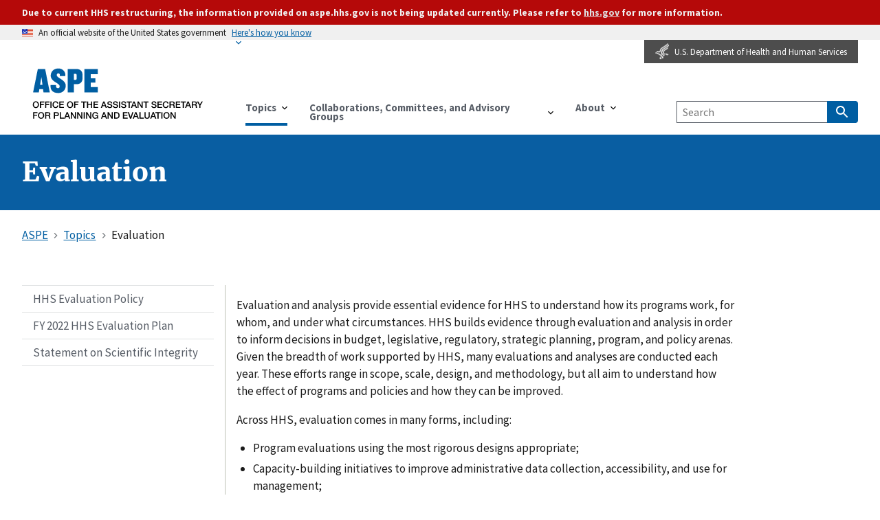

--- FILE ---
content_type: text/html; charset=UTF-8
request_url: https://aspe.hhs.gov/topics/evaluation
body_size: 12665
content:
<!DOCTYPE html>
<html lang="en" dir="ltr" prefix="content: http://purl.org/rss/1.0/modules/content/  dc: http://purl.org/dc/terms/  foaf: http://xmlns.com/foaf/0.1/  og: http://ogp.me/ns#  rdfs: http://www.w3.org/2000/01/rdf-schema#  schema: http://schema.org/  sioc: http://rdfs.org/sioc/ns#  sioct: http://rdfs.org/sioc/types#  skos: http://www.w3.org/2004/02/skos/core#  xsd: http://www.w3.org/2001/XMLSchema# ">
<head>
  <meta charset="utf-8" />
<meta name="description" content="Evaluation and analysis provide essential evidence for HHS to understand how its programs work, for whom, and under what circumstances. HHS builds evidence through evaluation and analysis in order to inform decisions in budget, legislative, regulatory, strategic planning, program, and policy arenas. Given the breadth of work supported by HHS, many evaluations and analyses are conducted each year. These efforts range in scope, scale, design, and methodology, but all aim to understand how the effect of programs and policies and how they can be improved.  Across HHS, evaluation comes in many forms, including:  Program evaluations using the most rigorous designs appropriate;  Capacity-building initiatives to improve administrative data collection, accessibility, and use for management;  Exploratory and preliminary quantitative and qualitative analysis to build evidence;  Pilots and demonstrations; and  Statistical analysis of factors related to health and human services programs and policies.  ASPE coordinates the evaluation community by regularly convening the HHS Evaluation &amp; Evidence Policy Council, which builds capacity by sharing best practices and promising new approaches across HHS. " />
<link rel="canonical" href="http://aspe.hhs.gov/topics/evaluation" />
<meta property="og:site_name" content="ASPE" />
<meta property="og:url" content="http://aspe.hhs.gov/topics/evaluation" />
<meta property="og:title" content="Evaluation" />
<meta property="og:image" content="http://aspe.hhs.gov/themes/custom/aspe_uswds/assets/img/opengraph/aspe-tw-cover.png" />
<meta property="og:image" content="http://aspe.hhs.gov/themes/custom/aspe_uswds/assets/img/opengraph/aspe-tw-landscape.png" />
<meta property="og:image" content="http://aspe.hhs.gov/themes/custom/aspe_uswds/assets/img/opengraph/aspe-tw-profile.png" />
<meta property="og:image:alt" content="Better Research for Better Policy" />
<meta name="twitter:card" content="summary" />
<meta name="Generator" content="Drupal 10 (https://www.drupal.org)" />
<meta name="MobileOptimized" content="width" />
<meta name="HandheldFriendly" content="true" />
<meta name="viewport" content="width=device-width, initial-scale=1.0" />
<link rel="icon" href="/themes/custom/aspe_uswds/favicon.ico" type="image/vnd.microsoft.icon" />

  <title>Evaluation | ASPE</title>
  <!-- Google Tag Manager -->
<script>(function(w,d,s,l,i){w[l]=w[l]||[];w[l].push({'gtm.start':
new Date().getTime(),event:'gtm.js'});var f=d.getElementsByTagName(s)[0],
j=d.createElement(s),dl=l!='dataLayer'?'&l='+l:'';j.async=true;j.src=
'https://www.googletagmanager.com/gtm.js?id='+i+dl;f.parentNode.insertBefore(j,f);
})(window,document,'script','dataLayer','GTM-PG5XZH7');</script>
<!-- End Google Tag Manager -->
  <link rel="stylesheet" media="all" href="/sites/default/files/css/css__W6jVx5DayAX8tJ65L6fEMcJPjbUIa9Qdy06t6YDP0Q.css?delta=0&amp;language=en&amp;theme=aspe_uswds&amp;include=eJx1jFESgjAQQy9U6ZE6iw1Q2dJO0wreXkAdxw9_drJ5SfhgRbS9EKZx9XSHtEORiDWV2Qgz3EmskKg02KqGZba-tCzavV-TpchYJE_8kK_TtSW3XgMn-NeiRDoyWU1javUiWlHMPWClPW8Xk2-KH0tuspkedY86bDkR3g3haNKOWFBE_2EvFTlc510_AWirX_A" />
<link rel="stylesheet" media="all" href="/sites/default/files/css/css_WgUPgYT5Gh9bjd99gMc_BZP1EZ641i1vM7u_-ZT6QYs.css?delta=1&amp;language=en&amp;theme=aspe_uswds&amp;include=eJx1jFESgjAQQy9U6ZE6iw1Q2dJO0wreXkAdxw9_drJ5SfhgRbS9EKZx9XSHtEORiDWV2Qgz3EmskKg02KqGZba-tCzavV-TpchYJE_8kK_TtSW3XgMn-NeiRDoyWU1javUiWlHMPWClPW8Xk2-KH0tuspkedY86bDkR3g3haNKOWFBE_2EvFTlc510_AWirX_A" />

  
</head>
<body class="term term-evaluation vocab vocab-topics taxonomy context-topics-evaluation">
<!-- Google Tag Manager (noscript) -->
<noscript><iframe src="https://www.googletagmanager.com/ns.html?id=GTM-PG5XZH7"
height="0" width="0" style="display:none;visibility:hidden" title="hhsgoogletagmanager"></iframe></noscript>
<!-- End Google Tag Manager (noscript) -->
<a href="#main-content" class="usa-sr-only focusable">
  Skip to main content
</a>

  <div class="dialog-off-canvas-main-canvas" data-off-canvas-main-canvas>
      <section class="usa-banner">
    <div class="bg-secondary-dark" role="alert">
  <div class="usa-banner__inner">
    <p class="text-base-lightest usa-dark-background bg-secondary-dark text-bold maxw-none padding-y-1">
    Due to current HHS restructuring, the information provided on aspe.hhs.gov is not being updated currently. Please refer to <a href="https://hhs.gov" class="usa-link">hhs.gov</a> for more information.
    </p>
  </div>
</div>
<div class="usa-banner">
  <div class="usa-accordion">
    <header class="usa-banner__header">
      <div class="usa-banner__inner">
        <div class="grid-col-auto">
          <img class="usa-banner__header-flag" src="/themes/custom/aspe_uswds/assets/img/us_flag_small.png" alt="U.S. flag">
        </div>
        <div class="grid-col-fill tablet:grid-col-auto">
          <p class="usa-banner__header-text">An official website of the United States government</p>
          <p class="usa-banner__header-action" aria-hidden="true">Here’s how you know</p>
        </div>
        <button class="usa-accordion__button usa-banner__button" aria-expanded="false" aria-controls="gov-banner">
          <span class="usa-banner__button-text">Here's how you know</span>
        </button>
      </div>
    </header>
    <div class="usa-banner__content usa-accordion__content" id="gov-banner">
      <div class="grid-row grid-gap-lg">
        <div class="usa-banner__guidance tablet:grid-col-6">
          <img class="usa-banner__icon usa-media-block__img" src="/themes/custom/aspe_uswds/assets/img/icon-dot-gov.svg" alt="Dot gov">
          <div class="usa-media-block__body">
            <p>
              <strong>The .gov means it’s official.</strong>
              <br>
              Federal government websites often end in .gov or .mil. Before sharing sensitive information, make sure you’re on a federal government site.
            </p>
          </div>
        </div>
        <div class="usa-banner__guidance tablet:grid-col-6">
          <img class="usa-banner__icon usa-media-block__img" src="/themes/custom/aspe_uswds/assets/img/icon-https.svg" alt="Https">
          <div class="usa-media-block__body">
            <p>
              <strong>The site is secure.</strong>
              <br>
              The <strong>https://</strong> ensures that you are connecting to the official website and that any information you provide is encrypted and transmitted securely.
            </p>
          </div>
        </div>
      </div>
    </div>
  </div>
</div>

  </section>
  <header class="usa-banner__header hhs-icon__header">
    <div class="usa-banner__inner hhs-icon__inner">
      <div class="hhs-bookmark">
        <a href="https://www.hhs.gov" target="_blank"><img class="hhs-icon" src="/themes/custom/aspe_uswds/assets/img/hhs-icon.png" alt="HHS Logo Eagle Icon"><span>U.S. Department of Health and Human Services</span></a>
      </div>
    </div>
  </header>

<div class="usa-overlay"></div>

<header class="usa-header usa-header--basic" id="header" role="banner">

  
    <div class="usa-nav-container">
    
    <div class="region region-header usa-navbar">
    <div class="usa-logo site-logo" id="logo">

  <em class="usa-logo__text">

  
            <a href="/" accesskey="1" title="ASPE Home" aria-label="ASPE Home" class="site-name">
          <p class="usa-sr-only">ASPE</p>
                      <p class="usa-font-lead site-slogan usa-sr-only">Office of the Assistant Secretary for Planning and Evaluation</p>
                  </a>
    
  
  </em>

</div>
<button class="usa-menu-btn">Menu</button>

</div>

    <nav class="usa-nav" role="navigation">
      
        <button class="usa-nav__close">
          <img src="/themes/custom/aspe_uswds/assets/img/close.svg" alt="close"/>
        </button>

        
        
                        
        
        
  
  
          <ul class="usa-nav__primary usa-accordion">
    
                        
                    
      
              <li class="usa-nav__primary-item">
      
              <button class="usa-accordion__button usa-nav__link usa-current" aria-expanded="false" aria-controls="basic-nav-section-1">
          <span>Topics</span>
        </button>
      
                
        
        
  
  
          <ul id="basic-nav-section-1" class="usa-nav__submenu" hidden="">

          
                        
                    
      
              <li class="usa-nav__submenu-item">
      
      
              
        
                <a href="/topics/aging-disability" class="link" data-drupal-link-system-path="taxonomy/term/438">Aging &amp; Disability</a>
              
              </li>
      
                        
                    
      
              <li class="usa-nav__submenu-item">
      
      
              
        
                <a href="/topics/behavioral-health" class="link" data-drupal-link-system-path="taxonomy/term/442">Behavioral Health</a>
              
              </li>
      
                        
                    
      
              <li class="usa-nav__submenu-item">
      
      
              
        
                <a href="/topics/biomedical-research-science-technology" class="link" data-drupal-link-system-path="taxonomy/term/439">Biomedical Research, Science, &amp; Technology</a>
              
              </li>
      
                        
                    
      
              <li class="usa-nav__submenu-item">
      
      
              
        
                <a href="/topics/children-youth-families" class="link" data-drupal-link-system-path="taxonomy/term/440">Children, Youth, &amp; Families</a>
              
              </li>
      
                        
                    
      
              <li class="usa-nav__submenu-item">
      
      
              
        
                <a href="/topics/data" class="link" data-drupal-link-system-path="taxonomy/term/447">Data</a>
              
              </li>
      
                        
                    
      
              <li class="usa-nav__submenu-item">
      
      
              
        
                <a href="/topics/evaluation" class="link is-active" data-drupal-link-system-path="taxonomy/term/443">Evaluation</a>
              
              </li>
      
                        
                    
      
              <li class="usa-nav__submenu-item">
      
      
              
        
                <a href="/topics/health-health-care" class="link" data-drupal-link-system-path="taxonomy/term/445">Health &amp; Health Care</a>
              
              </li>
      
                        
                    
      
              <li class="usa-nav__submenu-item">
      
      
              
        
                <a href="/topics/homelessness-housing" class="link" data-drupal-link-system-path="taxonomy/term/441">Homelessness &amp; Housing</a>
              
              </li>
      
                        
                    
      
              <li class="usa-nav__submenu-item">
      
      
              
        
                <a href="/topics/human-services" class="link" data-drupal-link-system-path="taxonomy/term/446">Human Services</a>
              
              </li>
      
                        
                    
      
              <li class="usa-nav__submenu-item">
      
      
              
        
                <a href="/topics/long-term-services-supports-long-term-care" class="link" data-drupal-link-system-path="taxonomy/term/448">Long-Term Services &amp; Supports, Long-Term Care</a>
              
              </li>
      
                        
                    
      
              <li class="usa-nav__submenu-item">
      
      
              
        
                <a href="/topics/policy-regulation" class="link" data-drupal-link-system-path="taxonomy/term/452">Policy &amp; Regulation</a>
              
              </li>
      
                        
                    
      
              <li class="usa-nav__submenu-item">
      
      
              
        
                <a href="/topics/poverty-economic-mobility" class="link" data-drupal-link-system-path="taxonomy/term/449">Poverty &amp; Economic Mobility</a>
              
              </li>
      
                        
                    
      
              <li class="usa-nav__submenu-item">
      
      
              
        
                <a href="/topics/prescription-drugs-other-medical-products" class="link" data-drupal-link-system-path="taxonomy/term/450">Prescription Drugs &amp; Other Medical Products</a>
              
              </li>
      
                        
                    
      
              <li class="usa-nav__submenu-item">
      
      
              
        
                <a href="/topics/public-health" class="link" data-drupal-link-system-path="taxonomy/term/451">Public Health</a>
              
              </li>
      
                        
                    
      
              <li class="usa-nav__submenu-item">
      
      
              
        
                <a href="/topics/strategic-plan" class="link" data-drupal-link-system-path="taxonomy/term/1236">Strategic Plan</a>
              
              </li>
      
    
          </ul>
    
  

      
              </li>
      
                        
                    
      
              <li class="usa-nav__primary-item">
      
              <button class="usa-accordion__button usa-nav__link " aria-expanded="false" aria-controls="basic-nav-section-2">
          <span>Collaborations, Committees, and Advisory Groups</span>
        </button>
      
                
        
        
  
  
          <ul id="basic-nav-section-2" class="usa-nav__submenu" hidden="">

          
                        
                    
      
              <li class="usa-nav__submenu-item">
      
      
              
        
                <a href="/collaborations-committees-advisory-groups/carb" class="link" data-drupal-link-system-path="taxonomy/term/2566">Combating Antibiotic-Resistant Bacteria (CARB)</a>
              
              </li>
      
                        
                    
      
              <li class="usa-nav__submenu-item">
      
      
              
        
                <a href="/collaborations-committees-advisory-groups/napa" class="link" data-drupal-link-system-path="taxonomy/term/166">NAPA - National Alzheimer&#039;s Project Act</a>
              
              </li>
      
                        
                    
      
              <li class="usa-nav__submenu-item">
      
      
              
        
                <a href="/collaborations-committees-advisory-groups/ptac" class="link" data-drupal-link-system-path="taxonomy/term/170">Physician-Focused Payment Model Technical Advisory Committee (PTAC)</a>
              
              </li>
      
                        
                    
      
              <li class="usa-nav__submenu-item">
      
      
              
        
                <a href="/collaborations-committees-advisory-groups/os-pcortf" class="link" data-drupal-link-system-path="taxonomy/term/169">Office of the Secretary Patient-Centered Outcomes Research Trust Fund (OS-PCORTF)</a>
              
              </li>
      
                        
                    
      
              <li class="usa-nav__submenu-item">
      
      
              
        
                <a href="/collaborations-committees-advisory-groups/hhs-data" class="link" data-drupal-link-system-path="taxonomy/term/167">Health and Human Services (HHS) Data Council</a>
              
              </li>
      
    
          </ul>
    
  

      
              </li>
      
                        
                    
      
              <li class="usa-nav__primary-item">
      
              <button class="usa-accordion__button usa-nav__link " aria-expanded="false" aria-controls="basic-nav-section-3">
          <span>About</span>
        </button>
      
                
        
        
  
  
          <ul id="basic-nav-section-3" class="usa-nav__submenu" hidden="">

          
                        
                    
      
              <li class="usa-nav__submenu-item">
      
      
              
        
                <a href="/about" class="link" data-drupal-link-system-path="node/6">About ASPE</a>
              
              </li>
      
                        
                    
      
              <li class="usa-nav__submenu-item">
      
      
              
        
                <a href="/about/leadership" class="link" data-drupal-link-system-path="node/306149">Leadership</a>
              
              </li>
      
                        
                    
      
              <li class="usa-nav__submenu-item">
      
      
              
        
                <a href="/about/leadership" class="link" data-drupal-link-system-path="about/leadership">Leadership</a>
              
              </li>
      
                        
                    
      
              <li class="usa-nav__submenu-item">
      
      
              
        
                <a href="/about/offices" class="link" data-drupal-link-system-path="vocab/offices">Offices</a>
              
              </li>
      
                        
                    
      
              <li class="usa-nav__submenu-item">
      
      
              
        
                <a href="/about/contact-aspe" class="link" data-drupal-link-system-path="node/265286">Contact ASPE</a>
              
              </li>
      
                        
                    
      
              <li class="usa-nav__submenu-item">
      
      
              
        
                <a href="/about/pra-waiver-irb-exemption" class="link" data-drupal-link-system-path="node/51">HHS PRA Waiver Notices &amp; IRB Exemption</a>
              
              </li>
      
                        
                    
      
              <li class="usa-nav__submenu-item">
      
      
              
        
                <a href="/about/language-access-plan" class="link" data-drupal-link-system-path="node/305706">ASPE Language Access Plan</a>
              
              </li>
      
    
          </ul>
    
  

      
              </li>
      
    
          </ul>
    
  



<div id="block-aspesearch" class="settings-tray-editable block block-aspe-blocks block-aspe-search" data-drupal-settingstray="editable">
  
    
       <div class="aspe-header-search">
    <form class="navbar__search usa-search usa-search--small" action="/search" method="get" id="advanced-search-form" accept-charset="UTF-8" >
      <div role="search">
        <label for="search-api-fulltext" class="usa-sr-only">Search by Keyword</label>
        <input type="search" id="search-api-fulltext" name="search_api_fulltext" maxlength="128" class="usa-input" placeholder="Search">
        <button class="usa-button" type="submit">
            <span class="usa-sr-only">Search</span>
        </button>
      </div>
    </form>
 </div>

  </div>


          
          
          
            </nav>

      </div>
  
</header>


<main class="main-content usa-layout-docs " role="main"
      id="main-content-wrapper">
  <a id="main-content" tabindex="-1"></a>
        <div class="region region--highlighted">
    <div class="grid-container padding-y-4">
      <div class="grid-row grid-gap">
              
  <h1 class="margin-0">    <div class="field field--name-name name field--type-string field--label-hidden">
          Evaluation
        </div>
  </h1>


            </div>
    </div>
  </div>

  
  
  <div class="grid-container">

          <div class="grid-row padding-top-1 padding-bottom-5">
          <div class="region region--breadcrumb">
    <div id="block-aspe-uswds-breadcrumbs" class="settings-tray-editable block block-system block-system-breadcrumb-block" data-drupal-settingstray="editable">
  
    
          <nav class="usa-breadcrumb" role="navigation" aria-labelledby="system-breadcrumb">
        <h2 id="system-breadcrumb" class="usa-sr-only">Breadcrumb</h2>
        <ol class="usa-breadcrumb__list">
                            <li class="usa-breadcrumb__list-item">
                                            <a href="/" class="usa-breadcrumb__link"><span>ASPE</span></a>
                                    </li>
                            <li class="usa-breadcrumb__list-item">
                                            <a href="/topics" class="usa-breadcrumb__link"><span>Topics</span></a>
                                    </li>
                            <li class="usa-breadcrumb__list-item">
                                            <span>Evaluation</span>
                                    </li>
                    </ol>
    </nav>

  </div>

  </div>

      </div>
    
              
  <div class="region region--help">
    <div data-drupal-messages-fallback class="hidden"></div>

  </div>

    
    <div class="grid-row grid-gap">
              <aside
          class="usa-layout-docs__sidenav desktop:grid-col-3 layout-sidebar-first"
          role="complementary">
          

  
      <ul class="usa-sidenav">
              
                          
                          
        
        
        <li class="usa-sidenav__item first">
          <a href="/reports/department-health-human-services-evaluation-policy" class="link" data-drupal-link-system-path="node/269016">HHS Evaluation Policy</a>
                  </li>
              
                          
                          
        
        
        <li class="usa-sidenav__item">
          <a href="/reports/department-health-human-services-fy-2022-evaluation-plan" class="link" data-drupal-link-system-path="node/269011">FY 2022 HHS Evaluation Plan</a>
                  </li>
              
                          
                          
        
        
        <li class="usa-sidenav__item last">
          <a href="/topics/evaluation/statement-scientific-integrity" class="link" data-drupal-link-system-path="node/303376">Statement on Scientific Integrity</a>
                  </li>
          </ul>
  



        </aside>
      
      <div class="usa-layout-docs__main desktop:grid-col-9">
      
            <div id="block-aspe-uswds-content" class="block block-system block-system-main-block">
  
    
      <div about="/topics/evaluation" class="term-page term-from-topics">
  
    
      <div class="field field--name-description description field--type-text-long field--label-hidden">
          <p>Evaluation and analysis provide essential evidence for HHS to understand how its programs work, for whom, and under what circumstances. HHS builds evidence through evaluation and analysis in order to inform decisions in budget, legislative, regulatory, strategic planning, program, and policy arenas. Given the breadth of work supported by HHS, many evaluations and analyses are conducted each year. These efforts range in scope, scale, design, and methodology, but all aim to understand how the effect of programs and policies and how they can be improved.&nbsp;</p>

<p>Across HHS, evaluation comes in many forms, including:&nbsp;</p>

<ul>
	<li>Program evaluations using the most rigorous designs appropriate;&nbsp;</li>
	<li>Capacity-building initiatives to improve administrative data collection, accessibility, and use for management;&nbsp;</li>
	<li>Exploratory and preliminary quantitative and qualitative analysis to build evidence;&nbsp;</li>
	<li>Pilots and demonstrations; and&nbsp;</li>
	<li>Statistical analysis of factors related to health and human services programs and policies.&nbsp;</li>
</ul>

<p>ASPE coordinates the evaluation community by regularly convening the HHS Evaluation &amp; Evidence Policy Council, which builds capacity by sharing best practices and promising new approaches across HHS.&nbsp;</p>
        </div>
  

      <div class="field field--name-field-paragraphs field--type-entity-reference-revisions field--label-hidden">
                <div class="paragraph paragraph--type--featured-content paragraph--view-mode--default featured-content--cards">
          

    <h2 class="field field--name-field-title field--type-string field--label-hidden">
          Noteworthy
        </h2>
  

      <div class="field field--name-field-bundle-reference field--type-entity-reference-revisions field--label-hidden grid-row grid-gap widescreen:flew-row">
                <div class="tablet:grid-col-6 desktop:grid-col-4 widescreen:flex-3 margin-bottom-2 desktop:margin-bottom-4">
      <a href="https://aspe.hhs.gov/reports/2026-hhs-evaluation-plan"  class="paragraph paragraph--type--content-reference paragraph--view-mode--default">
      
      <h3 class="field--name-field-title">2026 HHS Evaluation Plan</h3>
          <div class="field field--name-field-date field-date field--type-datetime field--label-hidden">
          <time datetime="2025-08-06T12:00:00Z">Aug 6, 2025</time>

        </div>
  
    </a>
          
        </div>

                <div class="tablet:grid-col-6 desktop:grid-col-4 widescreen:flex-3 margin-bottom-2 desktop:margin-bottom-4">
      <a href="https://aspe.hhs.gov/reports/ccbhc-demonstration-program"  class="paragraph paragraph--type--content-reference paragraph--view-mode--default">
      
      <h3 class="field--name-field-title">Certified Community Behavioral Health Clinics (CCBHC) Demonstration Program</h3>
          <div class="field field--name-field-date field-date field--type-datetime field--label-hidden">
          <time datetime="2024-07-31T12:00:00Z">Jul 31, 2024</time>

        </div>
  
    </a>
          
        </div>

                <div class="tablet:grid-col-6 desktop:grid-col-4 widescreen:flex-3 margin-bottom-2 desktop:margin-bottom-4">
      <a href="/reports/impact-alternative-payment-models-medicare-spending-quality-2012-2022"  class="paragraph paragraph--type--content-reference paragraph--view-mode--default">
      
      <h3 class="field--name-field-title">The Impact of Alternative Payment Models on Medicare Spending and Quality, 2012…</h3>
          <div class="field field--name-field-date field-date field--type-datetime field--label-hidden">
          <time datetime="2025-01-15T12:00:00Z">Jan 15, 2025</time>

        </div>
  
    </a>
          
        </div>

                <div class="tablet:grid-col-6 desktop:grid-col-4 widescreen:flex-3 margin-bottom-2 desktop:margin-bottom-4">
      <a href="/reports/evaluation-framework-ira"  class="paragraph paragraph--type--content-reference paragraph--view-mode--default">
      
      <h3 class="field--name-field-title">An Evaluation Framework for the Inflation Reduction Act’s Medicare Prescription…</h3>
          <div class="field field--name-field-date field-date field--type-datetime field--label-hidden">
          <time datetime="2024-12-31T12:00:00Z">Dec 31, 2024</time>

        </div>
  
    </a>
          
        </div>

                <div class="tablet:grid-col-6 desktop:grid-col-4 widescreen:flex-3 margin-bottom-2 desktop:margin-bottom-4">
      <a href="/reports/developing-piloting-federal-evaluation-approach-complex-cross-agency-initiatives-overdose-prevention"  class="paragraph paragraph--type--content-reference paragraph--view-mode--default">
      
      <h3 class="field--name-field-title">Developing and Piloting a Federal Evaluation Approach for Complex Cross-Agency …</h3>
          <div class="field field--name-field-date field-date field--type-datetime field--label-hidden">
          <time datetime="2023-10-31T12:00:00Z">Oct 31, 2023</time>

        </div>
  
    </a>
          
        </div>

                <div class="tablet:grid-col-6 desktop:grid-col-4 widescreen:flex-3 margin-bottom-2 desktop:margin-bottom-4">
      <a href="/reports/best-practices-covid-19"  class="paragraph paragraph--type--content-reference paragraph--view-mode--default">
      
      <h3 class="field--name-field-title">Best Practices for COVID-19 Vaccination and Testing</h3>
          <div class="field field--name-field-date field-date field--type-datetime field--label-hidden">
          <time datetime="2024-09-20T12:00:00Z">Sep 20, 2024</time>

        </div>
  
    </a>
          
        </div>

          </div>
  
      </div>

          </div>
  
</div>

  </div>
<div class="views-element-container settings-tray-editable block block-views block-views-blocktaxonomy-term-block-1" id="block-views-block-taxonomy-term-block-1" data-drupal-settingstray="editable">
  
      <h2>Reports</h2>
    
      <div><div class="js-view-dom-id-8aa62bb40b3b9f7f8a18fb2162b8f8784a0d349d92e31a8be5ce07fb1a5d40b3">
  
  
  

      <header>
      <div class="grid-row">
<p class="results-summary">Displaying 1 - 10 of 401. 10 per page. Page 1.</p>
<a href="/search" class="usa-button usa-button--outline">Advanced Search</a></div>
    </header>
  
  <form class="views-exposed-form bef-exposed-form usa-form" data-drupal-selector="views-exposed-form-taxonomy-term-block-1" action="/topics/evaluation" method="get" id="views-exposed-form-taxonomy-term-block-1" accept-charset="UTF-8">
  <div class="form-item usa-label js-form-item form-type-date js-form-type-date form-item-created js-form-item-created">
      <label for="edit-created" class="usa-label control-label">Date Range: From</label>
          

  <input placeholder="Choose a Start Date" class="bef-datepicker form-date usa-input" autocomplete="off" data-drupal-selector="edit-created" type="date" id="edit-created" name="created" value="" size="30" />





        
  
  </div>
<div class="form-item usa-label js-form-item form-type-date js-form-type-date form-item-created-1 js-form-item-created-1">
      <label for="edit-created-1" class="usa-label control-label">Date Range: To</label>
          

  <input placeholder="Choose an End Date" class="bef-datepicker form-date usa-input" autocomplete="off" data-drupal-selector="edit-created-1" type="date" id="edit-created-1" name="created_1" value="" size="30" />





        
  
  </div>
<div class="form-item usa-label js-form-item form-type-select js-form-type-select form-item-field-resource-type-target-id js-form-item-field-resource-type-target-id">
      <label for="edit-field-resource-type-target-id" class="usa-label control-label">Product Type</label>
          

  <div class="select-wrapper">


  <select data-drupal-selector="edit-field-resource-type-target-id" id="edit-field-resource-type-target-id" name="field_resource_type_target_id" class="form-select usa-select">
                  <option
          value="All" selected="selected">- Any -</option>
                        <option
          value="1041">Case Study</option>
                        <option
          value="221">ASPE Data Point</option>
                        <option
          value="223">ASPE Issue Brief</option>
                        <option
          value="1046">Database, Dataset</option>
                        <option
          value="1051">Environmental Scan</option>
                        <option
          value="222">Fact Sheet</option>
                        <option
          value="1056">Guide</option>
                        <option
          value="1061">Literature Review</option>
                        <option
          value="224">Policy Brief</option>
                        <option
          value="225">Presentation</option>
                        <option
          value="1066">Program Evaluation</option>
                        <option
          value="227">Report</option>
                        <option
          value="1071">Report to Congress</option>
                        <option
          value="1076">Report to the Secretary</option>
                        <option
          value="228">Research Brief</option>
                        <option
          value="229">Research Summary</option>
                        <option
          value="1081">Software, Codes, &amp; HIT Tools</option>
                        <option
          value="1091">Strategic Plan</option>
                        <option
          value="1086">Video</option>
                        <option
          value="230">Visualization</option>
                        <option
          value="1096">Webinar</option>
                        <option
          value="226">White Paper</option>
            </select>

  </div>



        
  
  </div>
<div class="form-item usa-label js-form-item form-type-select js-form-type-select form-item-sort-bef-combine js-form-item-sort-bef-combine">
      <label for="edit-sort-bef-combine" class="usa-label control-label">Sort by</label>
          

  <div class="select-wrapper">


  <select data-drupal-selector="edit-sort-bef-combine" id="edit-sort-bef-combine" name="sort_bef_combine" class="form-select usa-select">
                  <option
          value="created_DESC" selected="selected">Newest first</option>
                        <option
          value="created_ASC">Oldest first</option>
                        <option
          value="title_ASC">Alphabetical A -&gt; Z</option>
                        <option
          value="title_DESC">Alphabetical Z -&gt; A</option>
            </select>

  </div>



        
  
  </div>
<div data-drupal-selector="edit-actions" class="form-actions js-form-wrapper form-wrapper" id="edit-actions">

  <input data-drupal-selector="edit-submit-taxonomy-term" type="submit" id="edit-submit-taxonomy-term" value="Apply" class="button js-form-submit form-submit usa-button" />




</div>


</form>

  

      <div class="views-row">
<div class="views-field views-field-field-resource-type field-kicker field"><div class="field-content">Report</div></div><h3 class="views-field views-field-title field"><span class="field-content"><a href="/reports/2026-hhs-evaluation-plan" hreflang="en">2026 HHS Evaluation Plan</a></span></h3><div class="views-field views-field-created field"><span class="field-content"><time datetime="2025-08-06T14:14:20-04:00">August 6, 2025</time>
</span></div><div class="views-field views-field-body field"><div class="field-content">The Fiscal Year (FY) HHS 2026 Evaluation plan includes four (4) evaluations reflecting evidence-building activities in different Operating and Staff Divisions across the U.S. Department of Health and Human Services (HHS). The selected evaluations highlight activities that will generate actionable evidence in FY 2026 on priority topics.</div></div></div>
    <div class="views-row">
<div class="views-field views-field-field-resource-type field-kicker field"><div class="field-content">Report</div></div><h3 class="views-field views-field-title field"><span class="field-content"><a href="/reports/patient-engagement-vignette" hreflang="en">Engaging Patients to Enhance Data for Health Outcomes Research</a></span></h3><div class="views-field views-field-created field"><span class="field-content"><time datetime="2025-07-28T17:22:00-04:00">July 28, 2025</time>
</span></div><div class="views-field views-field-body field"><div class="field-content">To help patients make informed choices about their care, the United States Department of Health and Human Services (HHS) is improving the quality and accessibility of data needed to determine which treatments and care options work best.</div></div></div>
    <div class="views-row">
<div class="views-field views-field-field-resource-type field-kicker field"><div class="field-content">ASPE Issue Brief, Policy Brief</div></div><h3 class="views-field views-field-title field"><span class="field-content"><a href="/reports/data-linking-human-services" hreflang="en">Linking Health and Human Services Data Can Empower Patient Decisions and Increase Efficiency</a></span></h3><div class="views-field views-field-created field"><span class="field-content"><time datetime="2025-03-25T16:10:19-04:00">March 25, 2025</time>
</span></div><div class="views-field views-field-body field"><div class="field-content">This brief describes how enhancing linked data infrastructure across health and human services programs can improve efficiency, increase transparency through strengthening outcomes research, and empower patients and families to make more informed choices.</div></div></div>
    <div class="views-row">
<div class="views-field views-field-field-resource-type field-kicker field"><div class="field-content">ASPE Issue Brief, Fact Sheet</div></div><h3 class="views-field views-field-title field"><span class="field-content"><a href="/reports/health-care-child-care-costs" hreflang="en">Health Care and Child Care Costs Contribute to the Unsustainable and Growing Cost of Raising a Family in America</a></span></h3><div class="views-field views-field-created field"><span class="field-content"><time datetime="2025-03-25T15:19:14-04:00">March 25, 2025</time>
</span></div><div class="views-field views-field-body field"><div class="field-content">The cost of raising a family in America is high and continues to rise, with inflation rising by 23 percent between 2020 and 2025. For working families, some of the largest nondiscretionary expenses continue to be health care and child care.</div></div></div>
    <div class="views-row">
<div class="views-field views-field-field-resource-type field-kicker field"><div class="field-content">ASPE Data Point</div></div><h3 class="views-field views-field-title field"><span class="field-content"><a href="/reports/standard-ria-values" hreflang="en">HHS Standard Values for Regulatory Analysis</a></span></h3><div class="views-field views-field-created field"><span class="field-content"><time datetime="2025-02-14T14:08:17-05:00">February 14, 2025</time>
</span></div><div class="views-field views-field-body field"><div class="field-content">The U.S. Department of Health and Human Services (HHS) analyzes the benefits, costs, and other impacts of significant proposed and final rulemakings, consistent with the requirements of several executive orders and statutes. HHS develops these analyses according to technical guidance published by the U.S.</div></div></div>
    <div class="views-row">
<div class="views-field views-field-field-resource-type field-kicker field"><div class="field-content">ASPE Issue Brief</div></div><h3 class="views-field views-field-title field"><span class="field-content"><a href="/reports/analysis-new-generic-markets-effect-market-entry-generic-drug-prices" hreflang="en">Drug Competition Series: Analysis of New Generic Markets Effect of Market Entry on Generic Drug Prices: Medicare Data 2007-2022</a></span></h3><div class="views-field views-field-created field"><span class="field-content"><time datetime="2025-01-16T13:52:35-05:00">January 16, 2025</time>
</span></div><div class="views-field views-field-body field"><div class="field-content">The U.S. has a number of policies related to drug pricing, affordability, and availability. To encourage manufacturers to innovate with new therapies, patent policy rewards the creation of new branded medicines. As those patents come to an end, generic drug manufacturers may enter a market and seek to sell their products at lower prices than the competing brand drugs.</div></div></div>
    <div class="views-row">
<div class="views-field views-field-field-resource-type field-kicker field"><div class="field-content">ASPE Issue Brief</div></div><h3 class="views-field views-field-title field"><span class="field-content"><a href="/reports/impact-alternative-payment-models-medicare-spending-quality-2012-2022" hreflang="en">The Impact of Alternative Payment Models on Medicare Spending and Quality, 2012-2022</a></span></h3><div class="views-field views-field-created field"><span class="field-content"><time datetime="2025-01-15T17:45:53-05:00">January 15, 2025</time>
</span></div><div class="views-field views-field-body field"><div class="field-content">We evaluated both the Center for Medicare and Medicaid Services Innovation Center (CMS Innovation Center) models and the Medicare Shared Savings Program (MSSP) and found that they have generated gross savings for all beneficiaries in the Traditional Medicare program while demonstrating positive impacts on selected quality measures.</div></div></div>
    <div class="views-row">
<div class="views-field views-field-field-resource-type field-kicker field"><div class="field-content">ASPE Issue Brief</div></div><h3 class="views-field views-field-title field"><span class="field-content"><a href="/reports/biosimilars-medicare-part-b" hreflang="en">Medicare Part B Enrollee Use and Spending on Biosimilars, 2018-2023</a></span></h3><div class="views-field views-field-created field"><span class="field-content"><time datetime="2025-01-15T17:41:55-05:00">January 15, 2025</time>
</span></div><div class="views-field views-field-body field"><div class="field-content">Biosimilars provide competition for biologics, which account for a significant and growing portion of Medicare Part B drug spending. This report evaluates the current state of biosimilar competition in Medicare Part B and explores opportunities to achieve further savings.</div></div></div>
    <div class="views-row">
<div class="views-field views-field-field-resource-type field-kicker field"><div class="field-content">ASPE Issue Brief, Report</div></div><h3 class="views-field views-field-title field"><span class="field-content"><a href="/reports/behavioral-health-crisis-services" hreflang="en">Behavioral Health Crisis Services: Insurance Reimbursement</a></span></h3><div class="views-field views-field-created field"><span class="field-content"><time datetime="2025-01-15T16:09:48-05:00">January 15, 2025</time>
</span></div><div class="views-field views-field-body field"><div class="field-content">The National Guidelines for Behavioral Health Crisis Care from the Substance Abuse and Mental Health Services Administration (SAMHSA) call for a sustainable infrastructure to respond to behavioral health crises, through crisis services that are accessible to anyone, anywhere, at any time.</div></div></div>
    <div class="views-row">
<div class="views-field views-field-field-resource-type field-kicker field"><div class="field-content">ASPE Issue Brief</div></div><h3 class="views-field views-field-title field"><span class="field-content"><a href="/reports/impact-ira-2000-cap" hreflang="en">Inflation Reduction Act Research Series: Projecting the Impact of the $2,000 Part D Out-Of-Pocket Cap for Medicare Part D Enrollees with High Prescription Drug Spending</a></span></h3><div class="views-field views-field-created field"><span class="field-content"><time datetime="2025-01-13T21:26:04-05:00">January 13, 2025</time>
</span></div><div class="views-field views-field-body field"><div class="field-content">The Inflation Reduction Act includes many provisions that aim to reduce out-of-pocket spending for prescription drugs covered under Medicare Part D. In 2024, cost-sharing in the final phase of the Part D benefit, the catastrophic coverage phase, was eliminated.</div></div></div>

      <nav aria-label="Pagination" class="usa-pagination">
    <ul class="usa-pagination__list js-pager__items">
                                                        <li class="usa-pagination__item usa-pagination__page-no">
                                                      <a href="?page=0" aria-label="Page 1" aria-current="page" class="usa-current usa-pagination__button">1</a>
        </li>
              <li class="usa-pagination__item usa-pagination__page-no">
                    <a href="?page=1" aria-label="Page 2" class="usa-pagination__button">2</a>
        </li>
              <li class="usa-pagination__item usa-pagination__page-no">
                    <a href="?page=2" aria-label="Page 3" class="usa-pagination__button">3</a>
        </li>
              <li class="usa-pagination__item usa-pagination__page-no">
                    <a href="?page=3" aria-label="Page 4" class="usa-pagination__button">4</a>
        </li>
              <li class="usa-pagination__item usa-pagination__page-no">
                    <a href="?page=4" aria-label="Page 5" class="usa-pagination__button">5</a>
        </li>
                          <li class="usa-pagination__item usa-pagination__overflow" role="presentation">
          <span> … </span>
        </li>
                          <li class="usa-pagination__item usa-pagination__arrow">
          <a href="?page=1" class="usa-pagination__link usa-pagination__next-page" aria-label="Next page" >
            <span class="usa-pagination__link-text"> Next </span>
            <svg class="usa-icon" aria-hidden="true" role="img">
              <use xlink:href="/themes/custom/aspe_uswds/assets/img/sprite.svg#navigate_next"></use>
            </svg>
          </a>
        </li>
                          <li class="usa-pagination__item usa-pagination__arrow">
          <a href="?page=40" class="usa-pagination__link usa-pagination__next-page" aria-label="Last page" >
            <span class="usa-pagination__link-text"> Last </span>
            <svg class="usa-icon" aria-hidden="true" role="img">
              <use xlink:href="/themes/custom/aspe_uswds/assets/img/sprite.svg#navigate_next"></use>
            </svg>
          </a>
        </li>
          </ul>
  </nav>


  
  

  
  
</div>
</div>

  </div>


      </div>
          </div>
      </div>
</main>
<footer class="usa-footer usa-footer--big" role="contentinfo">
    <div class="grid-container padding-y-2">
    <a href="#main-content" class="usa-button usa-button--outline">Return to top</a>
  </div>

      <div class="usa-footer__primary-section">

      <div class="usa-footer__primary-content">
                <div class="grid-container">
          <div class="grid-row grid-gap">
            
                        <div class="widescreen:grid-col-9">

                  
          <div class="tablet:grid-col-12">
                      <nav class="usa-footer__nav">
    
                  <div class="grid-row grid-gap-4">
    
    
    
                    
              <div class="margin-bottom-4 tablet:grid-col-4 desktop:grid-col-auto">
          <section class="usa-footer__primary-content usa-footer__primary-content desktop:flex-fill">
            <strong class="usa-footer__primary-link">About ASPE</strong>
            <ul class="usa-list usa-list--unstyled flex-column flex-wrap">
                                  
        
    
    
    
                    
              <li class="usa-footer__secondary-link">
          <a  href="/about">About ASPE</a>
        </li>
          
                    
              <li class="usa-footer__secondary-link">
          <a  href="/about/offices">Offices</a>
        </li>
          
                    
              <li class="usa-footer__secondary-link">
          <a  href="/about/pra-waiver-irb-exemption">Waivers &amp; Exemptions</a>
        </li>
          
                    
              <li class="usa-footer__secondary-link">
          <a  href="/about/contact-aspe">Contact</a>
        </li>
          
                    
              <li class="usa-footer__secondary-link">
          <a  href="/about/aspe-web-archive">ASPE Web Archive</a>
        </li>
          
        
    
    
  
                          </ul>
          </section>
        </div>
          
                    
              <div class="margin-bottom-4 tablet:grid-col-4 desktop:grid-col">
          <section class="usa-footer__primary-content usa-footer__primary-content desktop:flex-fill">
            <strong class="usa-footer__primary-link">Other Resources</strong>
            <ul class="usa-list usa-list--unstyled flex-column flex-wrap">
                                  
        
    
    
    
                    
              <li class="usa-footer__secondary-link">
          <a  href="https://aspe.hhs.gov/">ASPE Home</a>
        </li>
          
                    
              <li class="usa-footer__secondary-link">
          <a  href="https://www.hhs.gov/">HHS Home</a>
        </li>
          
                    
              <li class="usa-footer__secondary-link">
          <a  href="https://www.usa.gov/">USA.gov</a>
        </li>
          
                    
              <li class="usa-footer__secondary-link">
          <a  href="https://oig.hhs.gov">Office of the Inspector General</a>
        </li>
          
                    
              <li class="usa-footer__secondary-link">
          <a  href="https://www.whitehouse.gov">The White House</a>
        </li>
          
                    
              <li class="usa-footer__secondary-link">
          <a  href="https://www.hhs.gov/accessibility.html">Accessibility</a>
        </li>
          
                    
              <li class="usa-footer__secondary-link">
          <a  href="https://www.hhs.gov/about/budget/index.html">Budget / Performance</a>
        </li>
          
                    
              <li class="usa-footer__secondary-link">
          <a  href="https://www.hhs.gov/privacy.html">Privacy Policy</a>
        </li>
          
                    
              <li class="usa-footer__secondary-link">
          <a  href="https://www.hhs.gov/civil-rights/for-individuals/nondiscrimination/index.html">Nondiscrimination Notice</a>
        </li>
          
                    
              <li class="usa-footer__secondary-link">
          <a  href="https://www.hhs.gov/foia/index.html">FOIA</a>
        </li>
          
                    
              <li class="usa-footer__secondary-link">
          <a  href="https://www.hhs.gov/open/plain-writing/index.html">Plain Writing Act</a>
        </li>
          
                    
              <li class="usa-footer__secondary-link">
          <a  href="https://www.hhs.gov/about/agencies/asa/eeo/resources/no-fear-act/index.html">No Fear Act</a>
        </li>
          
                    
              <li class="usa-footer__secondary-link">
          <a  href="https://www.hhs.gov/disclaimer.html">Disclaimers</a>
        </li>
          
                    
              <li class="usa-footer__secondary-link">
          <a  href="https://www.hhs.gov/plugins.html">Viewers &amp; Players</a>
        </li>
          
                    
              <li class="usa-footer__secondary-link">
          <a  href="https://aspe.hhs.gov/glossary-terms">Glossary</a>
        </li>
          
                    
              <li class="usa-footer__secondary-link">
          <a  href="https://aspe.hhs.gov/common-acronyms">Common Acronyms</a>
        </li>
          
                    
              <li class="usa-footer__secondary-link">
          <a  href="https://www.hhs.gov/vulnerability-disclosure-policy/index.html">HHS Vulnerability Disclosure Policy</a>
        </li>
          
        
    
    
  
                          </ul>
          </section>
        </div>
          
                    
              <div class="margin-bottom-4 tablet:grid-col-4 desktop:grid-col">
          <section class="usa-footer__primary-content usa-footer__primary-content desktop:flex-fill">
            <strong class="usa-footer__primary-link">Language Assistance</strong>
            <ul class="usa-list usa-list--unstyled flex-column flex-wrap">
                                  
        
    
    
    
                    
              <li class="usa-footer__secondary-link">
          <a  lang="es" href="https://ocrportal.hhs.gov/ocr/cp/complaint_frontpage.jsf?lang=es">Spanish</a>
        </li>
          
                    
              <li class="usa-footer__secondary-link">
          <a  lang="zh-hant" href="https://www.hhs.gov/ocr/get-help-in-other-languages/traditional-chinese.html">繁體中文</a>
        </li>
          
                    
              <li class="usa-footer__secondary-link">
          <a  lang="zh-hans" href="https://www.hhs.gov/ocr/get-help-in-other-languages/simplified-chinese.html">简体中文</a>
        </li>
          
                    
              <li class="usa-footer__secondary-link">
          <a  lang="vi" href="https://ocrportal.hhs.gov/ocr/cp/complaint_frontpage.jsf?lang=vi">Tiếng Việt</a>
        </li>
          
                    
              <li class="usa-footer__secondary-link">
          <a  lang="ko" href="https://ocrportal.hhs.gov/ocr/cp/complaint_frontpage.jsf?lang=ko">한국어</a>
        </li>
          
                    
              <li class="usa-footer__secondary-link">
          <a  lang="tl" href="https://ocrportal.hhs.gov/ocr/cp/complaint_frontpage.jsf?lang=tl">Tagalog</a>
        </li>
          
                    
              <li class="usa-footer__secondary-link">
          <a  lang="ru" href="https://ocrportal.hhs.gov/ocr/cp/complaint_frontpage.jsf?lang=ru">Русский</a>
        </li>
          
                    
              <li class="usa-footer__secondary-link">
          <a  lang="ar" href="https://ocrportal.hhs.gov/ocr/cp/complaint_frontpage.jsf?lang=ar">العربية</a>
        </li>
          
                    
              <li class="usa-footer__secondary-link">
          <a  lang="ht" href="https://ocrportal.hhs.gov/ocr/cp/complaint_frontpage.jsf?lang=ht">Kreyòl Ayisyen</a>
        </li>
          
                    
              <li class="usa-footer__secondary-link">
          <a  lang="fr" href="https://ocrportal.hhs.gov/ocr/cp/complaint_frontpage.jsf?lang=fr">Français</a>
        </li>
          
                    
              <li class="usa-footer__secondary-link">
          <a  lang="pl" href="https://ocrportal.hhs.gov/ocr/cp/complaint_frontpage.jsf?lang=pl">Polski</a>
        </li>
          
                    
              <li class="usa-footer__secondary-link">
          <a  lang="pt" href="https://ocrportal.hhs.gov/ocr/cp/complaint_frontpage.jsf?lang=pt">Português</a>
        </li>
          
                    
              <li class="usa-footer__secondary-link">
          <a  lang="it" href="https://ocrportal.hhs.gov/ocr/cp/complaint_frontpage.jsf?lang=it">Italiano</a>
        </li>
          
                    
              <li class="usa-footer__secondary-link">
          <a  lang="de" href="https://ocrportal.hhs.gov/ocr/cp/complaint_frontpage.jsf?lang=de">Deutsch</a>
        </li>
          
                    
              <li class="usa-footer__secondary-link">
          <a  lang="ja" href="https://ocrportal.hhs.gov/ocr/cp/complaint_frontpage.jsf?lang=ja">日本語</a>
        </li>
          
                    
              <li class="usa-footer__secondary-link">
          <a  lang="fa" href="https://ocrportal.hhs.gov/ocr/cp/complaint_frontpage.jsf?lang=fa">فارسی</a>
        </li>
          
                    
              <li class="usa-footer__secondary-link">
          <a  lang="en" href="https://www.hhs.gov/civil-rights/for-individuals/index.html">English</a>
        </li>
          
        
    
    
  
                          </ul>
          </section>
        </div>
          
          </div>
              </nav>
    
          </div>
    
    
  


<p class="margin-bottom-2 margin-top-0 maxw-full">You may request a translation of a vital information document in another language or other assistance by emailing <span style="white-space: nowrap;"><a href="mailto:ASPELanguageAccess@hhs.gov">ASPELanguageAccess@hhs.gov</a>.</span></p>




              </div>
            

            

        
            <div class="desktop:grid-col-3">
                  <div class="region region--footer">
    <div id="block-connectwithus" class="settings-tray-editable block block-block-content block-block-content1b49aa20-9354-43bf-b25e-31df6819f8a3" data-drupal-settingstray="editable">
  
    
          <div class="field field--name-body body field--type-text-with-summary field--label-hidden">
          <div class="usa-sign-up">
<h3 class="usa-sign-up__heading">Connect with Us</h3>

<p>Don't miss the latest news from ASPE</p>
<a class="usa-button margin-y-1" href="https://cloud.connect.hhs.gov/ASPE">Sign Up</a></div>
        </div>
  
  </div>

  </div>

            </div>
          </div>
                              </div>
              </div>

    </div>
  
      <div class="usa-footer__secondary-section">
      <div class="grid-container">
        <div class="grid-row grid-gap">
                    <div
            class="usa-footer__logo grid-row mobile-lg:grid-col-6 mobile-lg:grid-gap-2">

                        <a href="https://www.aspe.hhs.gov">
            
              
                              <div class="mobile-lg:grid-col-auto">
                  <h3
                    class="usa-footer__logo-heading">ASPE.hhs.gov</h3>
                </div>
              
                        </a>
            
          </div>

                      <div class="usa-footer__contact-links desktop:grid-col-6">
                            <div class="usa-footer__social-links grid-row grid-gap-1">
              
                              <div class="grid-col-auto">
                <a class="usa-social-link usa-social-link--twitter" href="https://twitter.com/hhs_aspe">
                  <span>Twitter</span>
                </a>
                </div>
              
              
                            </div>
                                          <address class="usa-footer__address">
                <div class="usa-footer__contact-info grid-row grid-gap">
                  
                                  </div>
              </address>
            </div>
          
        </div>
        </div>
        
                  <div class="grid-container">
            <div class="grid-row flex-row flex-justify flex-align-end grid-gap">
                    <div id="block-betterresearchforbetterpolicy" class="settings-tray-editable block block-block-content block-block-content7ead3c6c-525d-435d-a2d5-d5b8a76a1142" data-drupal-settingstray="editable">
  
    
          <div class="field field--name-body body field--type-text-with-summary field--label-hidden">
          <h3>Better Research for Better Policy</h3>

<p>The Assistant Secretary for Planning and Evaluation (ASPE) is the principal advisor to the Secretary of the U.S. Department of Health and Human Services on policy development, and is responsible for major activities in policy coordination, legislation development, strategic planning, policy research, evaluation, and economic analysis.</p>
        </div>
  
  </div>
<div id="block-aspeaddressandphone" class="settings-tray-editable block block-block-content block-block-contentfc13d94c-597c-4468-a387-bcf8bcbd129f" data-drupal-settingstray="editable">
  
    
          <div class="field field--name-body body field--type-text-with-summary field--label-hidden">
          <p>Assistant Secretary for Planning and Evaluation, Room 415F<br>
U.S. Department of Health and Human Services<br>
200 Independence Avenue, SW<br>
Washington, D.C. 20201</p>
<p>+1 202.690.7858</p>
        </div>
  
  </div>


            </div>
          </div>
              </div>
    </div>
  
</footer>

  </div>


<script type="application/json" data-drupal-selector="drupal-settings-json">{"path":{"baseUrl":"\/","pathPrefix":"","currentPath":"taxonomy\/term\/443","currentPathIsAdmin":false,"isFront":false,"currentLanguage":"en"},"pluralDelimiter":"\u0003","suppressDeprecationErrors":true,"ajaxPageState":{"libraries":"eJx1jlEOgjAAQy802ZGW4gpMBlvWTfD2CtEYP_xp2r5-FMp0WOSkZGMaU6sXxMpicJCmzctCYpXpWV_Acc9J9G4Ix07WozKH6_zy_yYjVxZEw73GsM7Wl5YRu3c0GQVjQZ70Id-ma2tufQya6I0eqlxsD9Gc19xh7VCwcEtlNvfATfbUDjfsP8WSfIt8AsRrX_A","theme":"aspe_uswds","theme_token":null},"ajaxTrustedUrl":{"\/topics\/evaluation":true},"data":{"extlink":{"extTarget":false,"extTargetNoOverride":false,"extNofollow":true,"extNoreferrer":true,"extFollowNoOverride":true,"extClass":"ext","extLabel":"(link is external)","extImgClass":false,"extSubdomains":true,"extExclude":"(\\.gov)|(\\.mil)","extInclude":"","extCssExclude":"","extCssExplicit":"","extAlert":true,"extAlertText":"The Assistant Secretary for Planning and Evaluation (ASPE) cannot attest to the accuracy of a non-federal website.\r\nLinking to a non-federal website does not constitute an endorsement by ASPE or any of its employees of the sponsors or the information and products presented on the website.\r\nYou will be subject to the destination website\u0027s privacy policy when you follow the link.\r\nHHS is not responsible for Section 508 compliance (accessibility) on other federal or private website.","mailtoClass":"mailto","mailtoLabel":"(link sends email)","extUseFontAwesome":false,"extIconPlacement":"append","extFaLinkClasses":"fa fa-external-link","extFaMailtoClasses":"fa fa-envelope-o","whitelistedDomains":[]}},"views":{"ajax_path":"\/views\/ajax","ajaxViews":{"views_dom_id:8aa62bb40b3b9f7f8a18fb2162b8f8784a0d349d92e31a8be5ce07fb1a5d40b3":{"view_name":"taxonomy_term","view_display_id":"block_1","view_args":"443","view_path":"\/taxonomy\/term\/443","view_base_path":"taxonomy\/term\/%","view_dom_id":"8aa62bb40b3b9f7f8a18fb2162b8f8784a0d349d92e31a8be5ce07fb1a5d40b3","pager_element":0}}},"better_exposed_filters":{"datepicker":true,"datepicker_options":[]},"user":{"uid":0,"permissionsHash":"ba218a6ca2f300c93f2a04492d5ff516969bf2c30dc1b88e9cda2f9a5a94b495"}}</script>
<script src="/sites/default/files/js/js_wjssy0tgbb0E_zvtahfUZkWrKgjEb2-ZjvU-M9-yDMA.js?scope=footer&amp;delta=0&amp;language=en&amp;theme=aspe_uswds&amp;include=eJx1jFESgjAQQy9U6ZE6iw1Q2dJO0wreXkAdxw9_drJ5SfhgRbS9EKZx9XSHtEORiDWV2Qgz3EmskKg02KqGZba-tCzavV-TpchYJE_8kK_TtSW3XgMn-NeiRDoyWU1javUiWlHMPWClPW8Xk2-KH0tuspkedY86bDkR3g3haNKOWFBE_2EvFTlc510_AWirX_A"></script>

</body>
</html>


--- FILE ---
content_type: image/svg+xml
request_url: https://aspe.hhs.gov/themes/custom/aspe_uswds/assets/img/aspe-logo.svg
body_size: 20464
content:
<?xml version="1.0" encoding="utf-8"?>
<!-- Generator: Adobe Illustrator 24.2.3, SVG Export Plug-In . SVG Version: 6.00 Build 0)  -->
<svg version="1.1" id="Layer_1" xmlns="http://www.w3.org/2000/svg" xmlns:xlink="http://www.w3.org/1999/xlink" x="0px" y="0px"
	 viewBox="0 0 299.55 109.57" style="enable-background:new 0 0 299.55 109.57;" xml:space="preserve">
<style type="text/css">
	.st0{fill:#005EA2;}
</style>
<g>
	<path class="st0" d="M32.96,53.25l-0.66-5.11h-5.83l-0.82,5.11h-8.96l7.42-36.62h11.44l7.26,36.62H32.96z M29.72,29l-2.09,12.37
		h3.74L29.72,29z"/>
	<path class="st0" d="M55.95,54.19c-7.48,0-11.99-3.9-11.99-10.45v-1.98h8.58v1.76c0,1.76,1.1,3.02,2.97,3.02s2.75-1.04,2.75-2.97
		c0-2.25-2.69-3.85-5.72-5.77c-3.9-2.42-8.3-5.39-8.3-10.78c0-5.72,4.07-11.27,11.99-11.27c6.49,0,10.94,4.67,10.94,10.39v1.54
		h-8.58v-1.7c0-1.59-1.04-2.58-2.36-2.58c-1.26,0-2.58,0.88-2.58,2.64c0,2.25,2.69,3.79,5.72,5.72c3.9,2.47,8.36,5.5,8.36,11.11
		C67.72,48.64,63.54,54.19,55.95,54.19z"/>
	<path class="st0" d="M84.88,40.39h-4.29v12.87h-9.84V16.63h14.13c5.17,0,9.02,3.3,9.02,8.8v6.16
		C93.9,37.09,90.05,40.39,84.88,40.39z M84.72,25.87c0-1.32-0.66-1.81-1.71-1.81h-2.42v9.57h2.42c1.04,0,1.71-0.55,1.71-1.81V25.87z
		"/>
	<path class="st0" d="M96.93,53.25V16.63h20.95v7.97h-11.11v6.43h7.2v6.93h-7.2v6.82h11.11v8.47H96.93z"/>
</g>
<g>
	<path d="M21.01,67.14c0.75,0,1.42,0.14,2.01,0.42c0.59,0.28,1.09,0.66,1.5,1.13c0.41,0.48,0.73,1.03,0.94,1.67
		c0.22,0.63,0.33,1.31,0.33,2.02c0,0.72-0.11,1.4-0.33,2.03s-0.53,1.19-0.94,1.67c-0.41,0.48-0.91,0.85-1.5,1.13
		c-0.59,0.27-1.26,0.41-2.01,0.41S19.59,77.47,19,77.2c-0.59-0.28-1.09-0.65-1.5-1.13c-0.41-0.48-0.73-1.03-0.95-1.67
		s-0.33-1.31-0.33-2.03c0-0.71,0.11-1.38,0.33-2.02c0.22-0.63,0.53-1.19,0.95-1.67c0.41-0.48,0.91-0.85,1.5-1.13
		C19.59,67.28,20.26,67.14,21.01,67.14z M21.01,68.57c-0.53,0-0.99,0.11-1.38,0.32s-0.7,0.5-0.94,0.86s-0.42,0.77-0.54,1.23
		c-0.12,0.46-0.17,0.92-0.17,1.4s0.06,0.94,0.17,1.4c0.12,0.46,0.3,0.87,0.54,1.23s0.56,0.65,0.94,0.86
		c0.39,0.21,0.85,0.32,1.38,0.32c0.53,0,0.99-0.11,1.38-0.32c0.39-0.21,0.7-0.5,0.94-0.86s0.42-0.77,0.54-1.23
		c0.12-0.46,0.17-0.92,0.17-1.4s-0.06-0.94-0.17-1.4c-0.12-0.46-0.3-0.87-0.54-1.23s-0.56-0.65-0.94-0.86
		C22,68.68,21.54,68.57,21.01,68.57z"/>
	<path d="M27.32,67.38h6.9v1.51h-5.15v2.62h4.52v1.43h-4.52v4.44h-1.75V67.38z"/>
	<path d="M35.55,67.38h6.9v1.51H37.3v2.62h4.52v1.43H37.3v4.44h-1.75V67.38z"/>
	<path d="M43.78,67.38h1.75v10h-1.75V67.38z"/>
	<path d="M54.35,70.56c-0.07-0.29-0.18-0.56-0.31-0.8c-0.13-0.24-0.3-0.45-0.5-0.63c-0.21-0.18-0.45-0.31-0.72-0.41
		c-0.28-0.1-0.59-0.15-0.96-0.15c-0.53,0-0.99,0.11-1.38,0.32s-0.7,0.5-0.94,0.86s-0.42,0.77-0.54,1.23
		c-0.12,0.46-0.17,0.92-0.17,1.4s0.06,0.94,0.17,1.4c0.12,0.46,0.3,0.87,0.54,1.23s0.56,0.65,0.94,0.86
		c0.39,0.21,0.85,0.32,1.38,0.32c0.39,0,0.74-0.07,1.04-0.2s0.56-0.32,0.77-0.56c0.21-0.24,0.38-0.52,0.5-0.83
		c0.12-0.32,0.2-0.66,0.24-1.02h1.71c-0.04,0.6-0.17,1.14-0.39,1.64s-0.52,0.92-0.89,1.28c-0.37,0.36-0.81,0.64-1.32,0.83
		c-0.5,0.2-1.06,0.29-1.67,0.29c-0.75,0-1.42-0.14-2.01-0.41c-0.59-0.28-1.09-0.65-1.5-1.13c-0.41-0.48-0.73-1.03-0.95-1.67
		s-0.33-1.31-0.33-2.03c0-0.71,0.11-1.38,0.33-2.02c0.22-0.63,0.53-1.19,0.95-1.67c0.41-0.48,0.91-0.85,1.5-1.13
		c0.59-0.28,1.26-0.42,2.01-0.42c0.56,0,1.09,0.08,1.58,0.23c0.49,0.15,0.93,0.38,1.31,0.67s0.68,0.65,0.92,1.07
		c0.23,0.42,0.38,0.9,0.43,1.44H54.35z"/>
	<path d="M57.64,67.38h7.2v1.51h-5.45v2.62h5.04v1.43h-5.04v2.93h5.54v1.51h-7.29V67.38z"/>
	<path d="M74.47,67.14c0.75,0,1.42,0.14,2.01,0.42c0.59,0.28,1.09,0.66,1.5,1.13c0.41,0.48,0.73,1.03,0.94,1.67
		c0.22,0.63,0.33,1.31,0.33,2.02c0,0.72-0.11,1.4-0.33,2.03s-0.53,1.19-0.94,1.67c-0.41,0.48-0.91,0.85-1.5,1.13
		c-0.59,0.27-1.26,0.41-2.01,0.41s-1.42-0.14-2.01-0.41c-0.59-0.28-1.09-0.65-1.5-1.13c-0.41-0.48-0.73-1.03-0.95-1.67
		s-0.33-1.31-0.33-2.03c0-0.71,0.11-1.38,0.33-2.02c0.22-0.63,0.53-1.19,0.95-1.67c0.41-0.48,0.91-0.85,1.5-1.13
		C73.05,67.28,73.72,67.14,74.47,67.14z M74.47,68.57c-0.53,0-0.99,0.11-1.38,0.32s-0.7,0.5-0.94,0.86s-0.42,0.77-0.54,1.23
		c-0.12,0.46-0.17,0.92-0.17,1.4s0.06,0.94,0.17,1.4c0.12,0.46,0.3,0.87,0.54,1.23s0.56,0.65,0.94,0.86
		c0.39,0.21,0.85,0.32,1.38,0.32c0.53,0,0.99-0.11,1.38-0.32c0.39-0.21,0.7-0.5,0.94-0.86s0.42-0.77,0.54-1.23
		c0.12-0.46,0.17-0.92,0.17-1.4s-0.06-0.94-0.17-1.4c-0.12-0.46-0.3-0.87-0.54-1.23s-0.56-0.65-0.94-0.86
		C75.46,68.68,75,68.57,74.47,68.57z"/>
	<path d="M80.79,67.38h6.9v1.51h-5.15v2.62h4.52v1.43h-4.52v4.44h-1.75V67.38z"/>
	<path d="M91.89,67.38h8.09v1.51H96.8v8.48h-1.75v-8.48h-3.16V67.38z"/>
	<path d="M101.03,67.38h1.75v3.98h4.55v-3.98h1.75v10h-1.75v-4.51h-4.55v4.51h-1.75V67.38z"/>
	<path d="M111.11,67.38h7.2v1.51h-5.45v2.62h5.04v1.43h-5.04v2.93h5.54v1.51h-7.29V67.38z"/>
	<path d="M126.35,67.38h1.86l3.85,10h-1.88l-0.94-2.65h-3.99l-0.94,2.65h-1.81L126.35,67.38z M125.74,73.4h3.05l-1.5-4.3h-0.04
		L125.74,73.4z"/>
	<path d="M134.1,74.04c0,0.38,0.07,0.71,0.2,0.98c0.13,0.27,0.31,0.49,0.55,0.67c0.23,0.17,0.5,0.3,0.8,0.38
		c0.3,0.08,0.63,0.12,0.99,0.12c0.38,0,0.71-0.04,0.98-0.13c0.27-0.09,0.49-0.2,0.66-0.34s0.29-0.3,0.36-0.48s0.11-0.37,0.11-0.55
		c0-0.38-0.09-0.67-0.26-0.85c-0.17-0.18-0.36-0.31-0.57-0.39c-0.35-0.13-0.77-0.25-1.24-0.37c-0.47-0.12-1.05-0.27-1.74-0.45
		c-0.43-0.11-0.79-0.26-1.07-0.44c-0.28-0.18-0.51-0.38-0.68-0.61c-0.17-0.22-0.29-0.46-0.36-0.71c-0.07-0.25-0.1-0.51-0.1-0.77
		c0-0.5,0.1-0.94,0.31-1.31c0.21-0.37,0.49-0.67,0.83-0.92s0.74-0.42,1.18-0.54c0.44-0.12,0.88-0.17,1.33-0.17
		c0.52,0,1.01,0.07,1.48,0.2c0.46,0.14,0.87,0.34,1.22,0.61s0.63,0.6,0.83,1c0.21,0.4,0.31,0.86,0.31,1.38h-1.75
		c-0.05-0.64-0.27-1.1-0.66-1.37c-0.39-0.27-0.89-0.4-1.5-0.4c-0.21,0-0.42,0.02-0.63,0.06s-0.41,0.11-0.59,0.21
		c-0.18,0.1-0.32,0.23-0.44,0.4c-0.12,0.17-0.18,0.38-0.18,0.63c0,0.35,0.11,0.63,0.33,0.83s0.51,0.35,0.86,0.46
		c0.04,0.01,0.18,0.05,0.44,0.12c0.26,0.07,0.54,0.15,0.86,0.23s0.63,0.17,0.93,0.25c0.3,0.08,0.52,0.14,0.65,0.18
		c0.33,0.1,0.61,0.24,0.85,0.42s0.45,0.38,0.61,0.61c0.16,0.23,0.28,0.47,0.36,0.73c0.08,0.26,0.12,0.52,0.12,0.78
		c0,0.56-0.11,1.04-0.34,1.44c-0.23,0.4-0.53,0.72-0.9,0.97c-0.37,0.25-0.8,0.44-1.27,0.55s-0.96,0.17-1.46,0.17
		c-0.57,0-1.11-0.07-1.61-0.21c-0.5-0.14-0.94-0.35-1.32-0.64c-0.37-0.29-0.67-0.66-0.9-1.11s-0.34-0.99-0.35-1.6H134.1z"/>
	<path d="M143.1,74.04c0,0.38,0.07,0.71,0.2,0.98c0.13,0.27,0.31,0.49,0.55,0.67c0.23,0.17,0.5,0.3,0.8,0.38
		c0.3,0.08,0.63,0.12,0.99,0.12c0.38,0,0.71-0.04,0.98-0.13c0.27-0.09,0.49-0.2,0.66-0.34s0.29-0.3,0.36-0.48s0.11-0.37,0.11-0.55
		c0-0.38-0.09-0.67-0.26-0.85c-0.17-0.18-0.36-0.31-0.57-0.39c-0.35-0.13-0.77-0.25-1.24-0.37c-0.47-0.12-1.05-0.27-1.74-0.45
		c-0.43-0.11-0.79-0.26-1.07-0.44c-0.28-0.18-0.51-0.38-0.68-0.61c-0.17-0.22-0.29-0.46-0.36-0.71c-0.07-0.25-0.1-0.51-0.1-0.77
		c0-0.5,0.1-0.94,0.31-1.31c0.21-0.37,0.49-0.67,0.83-0.92s0.74-0.42,1.18-0.54c0.44-0.12,0.88-0.17,1.33-0.17
		c0.52,0,1.01,0.07,1.48,0.2c0.46,0.14,0.87,0.34,1.22,0.61s0.63,0.6,0.83,1c0.21,0.4,0.31,0.86,0.31,1.38h-1.75
		c-0.05-0.64-0.27-1.1-0.66-1.37c-0.39-0.27-0.89-0.4-1.5-0.4c-0.21,0-0.42,0.02-0.63,0.06s-0.41,0.11-0.59,0.21
		c-0.18,0.1-0.32,0.23-0.44,0.4c-0.12,0.17-0.18,0.38-0.18,0.63c0,0.35,0.11,0.63,0.33,0.83s0.51,0.35,0.86,0.46
		c0.04,0.01,0.18,0.05,0.44,0.12c0.26,0.07,0.54,0.15,0.86,0.23s0.63,0.17,0.93,0.25c0.3,0.08,0.52,0.14,0.65,0.18
		c0.33,0.1,0.61,0.24,0.85,0.42s0.45,0.38,0.61,0.61c0.16,0.23,0.28,0.47,0.36,0.73c0.08,0.26,0.12,0.52,0.12,0.78
		c0,0.56-0.11,1.04-0.34,1.44c-0.23,0.4-0.53,0.72-0.9,0.97c-0.37,0.25-0.8,0.44-1.27,0.55s-0.96,0.17-1.46,0.17
		c-0.57,0-1.11-0.07-1.61-0.21c-0.5-0.14-0.94-0.35-1.32-0.64c-0.37-0.29-0.67-0.66-0.9-1.11s-0.34-0.99-0.35-1.6H143.1z"/>
	<path d="M150.95,67.38h1.75v10h-1.75V67.38z"/>
	<path d="M155.92,74.04c0,0.38,0.07,0.71,0.2,0.98c0.13,0.27,0.31,0.49,0.55,0.67c0.23,0.17,0.5,0.3,0.8,0.38
		c0.3,0.08,0.63,0.12,0.99,0.12c0.38,0,0.71-0.04,0.98-0.13c0.27-0.09,0.49-0.2,0.66-0.34s0.29-0.3,0.36-0.48s0.11-0.37,0.11-0.55
		c0-0.38-0.09-0.67-0.26-0.85c-0.17-0.18-0.36-0.31-0.57-0.39c-0.35-0.13-0.77-0.25-1.24-0.37c-0.47-0.12-1.05-0.27-1.74-0.45
		c-0.43-0.11-0.79-0.26-1.07-0.44c-0.28-0.18-0.51-0.38-0.68-0.61c-0.17-0.22-0.29-0.46-0.36-0.71c-0.07-0.25-0.1-0.51-0.1-0.77
		c0-0.5,0.1-0.94,0.31-1.31c0.21-0.37,0.49-0.67,0.83-0.92s0.74-0.42,1.18-0.54c0.44-0.12,0.88-0.17,1.33-0.17
		c0.52,0,1.01,0.07,1.48,0.2c0.46,0.14,0.87,0.34,1.22,0.61s0.63,0.6,0.83,1c0.21,0.4,0.31,0.86,0.31,1.38h-1.75
		c-0.05-0.64-0.27-1.1-0.66-1.37c-0.39-0.27-0.89-0.4-1.5-0.4c-0.21,0-0.42,0.02-0.63,0.06s-0.41,0.11-0.59,0.21
		c-0.18,0.1-0.32,0.23-0.44,0.4c-0.12,0.17-0.18,0.38-0.18,0.63c0,0.35,0.11,0.63,0.33,0.83s0.51,0.35,0.86,0.46
		c0.04,0.01,0.18,0.05,0.44,0.12c0.26,0.07,0.54,0.15,0.86,0.23s0.63,0.17,0.93,0.25c0.3,0.08,0.52,0.14,0.65,0.18
		c0.33,0.1,0.61,0.24,0.85,0.42s0.45,0.38,0.61,0.61c0.16,0.23,0.28,0.47,0.36,0.73c0.08,0.26,0.12,0.52,0.12,0.78
		c0,0.56-0.11,1.04-0.34,1.44c-0.23,0.4-0.53,0.72-0.9,0.97c-0.37,0.25-0.8,0.44-1.27,0.55s-0.96,0.17-1.46,0.17
		c-0.57,0-1.11-0.07-1.61-0.21c-0.5-0.14-0.94-0.35-1.32-0.64c-0.37-0.29-0.67-0.66-0.9-1.11s-0.34-0.99-0.35-1.6H155.92z"/>
	<path d="M162.82,67.38h8.09v1.51h-3.18v8.48h-1.75v-8.48h-3.16V67.38z"/>
	<path d="M173.39,67.38h1.86l3.85,10h-1.88l-0.94-2.65h-3.99l-0.94,2.65h-1.81L173.39,67.38z M172.78,73.4h3.05l-1.5-4.3h-0.04
		L172.78,73.4z"/>
	<path d="M179.92,67.38h1.85l4.56,7.36h0.03v-7.36h1.67v10h-1.85l-4.55-7.35h-0.04v7.35h-1.67V67.38z"/>
	<path d="M189.07,67.38h8.09v1.51h-3.18v8.48h-1.75v-8.48h-3.16V67.38z"/>
	<path d="M203.23,74.04c0,0.38,0.07,0.71,0.2,0.98c0.13,0.27,0.31,0.49,0.55,0.67c0.23,0.17,0.5,0.3,0.8,0.38
		c0.3,0.08,0.63,0.12,0.99,0.12c0.38,0,0.71-0.04,0.98-0.13c0.27-0.09,0.49-0.2,0.66-0.34s0.29-0.3,0.36-0.48s0.11-0.37,0.11-0.55
		c0-0.38-0.09-0.67-0.26-0.85c-0.17-0.18-0.36-0.31-0.57-0.39c-0.35-0.13-0.77-0.25-1.24-0.37c-0.47-0.12-1.05-0.27-1.74-0.45
		c-0.43-0.11-0.79-0.26-1.07-0.44c-0.28-0.18-0.51-0.38-0.68-0.61c-0.17-0.22-0.29-0.46-0.36-0.71c-0.07-0.25-0.1-0.51-0.1-0.77
		c0-0.5,0.1-0.94,0.31-1.31c0.21-0.37,0.49-0.67,0.83-0.92s0.74-0.42,1.18-0.54c0.44-0.12,0.88-0.17,1.33-0.17
		c0.52,0,1.01,0.07,1.48,0.2c0.46,0.14,0.87,0.34,1.22,0.61s0.63,0.6,0.83,1c0.21,0.4,0.31,0.86,0.31,1.38h-1.75
		c-0.05-0.64-0.27-1.1-0.66-1.37c-0.39-0.27-0.89-0.4-1.5-0.4c-0.21,0-0.42,0.02-0.63,0.06s-0.41,0.11-0.59,0.21
		c-0.18,0.1-0.32,0.23-0.44,0.4c-0.12,0.17-0.18,0.38-0.18,0.63c0,0.35,0.11,0.63,0.33,0.83s0.51,0.35,0.86,0.46
		c0.04,0.01,0.18,0.05,0.44,0.12c0.26,0.07,0.54,0.15,0.86,0.23s0.63,0.17,0.93,0.25c0.3,0.08,0.52,0.14,0.65,0.18
		c0.33,0.1,0.61,0.24,0.85,0.42s0.45,0.38,0.61,0.61c0.16,0.23,0.28,0.47,0.36,0.73c0.08,0.26,0.12,0.52,0.12,0.78
		c0,0.56-0.11,1.04-0.34,1.44c-0.23,0.4-0.53,0.72-0.9,0.97c-0.37,0.25-0.8,0.44-1.27,0.55s-0.96,0.17-1.46,0.17
		c-0.57,0-1.11-0.07-1.61-0.21c-0.5-0.14-0.94-0.35-1.32-0.64c-0.37-0.29-0.67-0.66-0.9-1.11s-0.34-0.99-0.35-1.6H203.23z"/>
	<path d="M211.08,67.38h7.2v1.51h-5.45v2.62h5.04v1.43h-5.04v2.93h5.54v1.51h-7.29V67.38z"/>
	<path d="M226.58,70.56c-0.07-0.29-0.18-0.56-0.31-0.8c-0.13-0.24-0.3-0.45-0.5-0.63c-0.21-0.18-0.45-0.31-0.72-0.41
		c-0.28-0.1-0.59-0.15-0.96-0.15c-0.53,0-0.99,0.11-1.38,0.32s-0.7,0.5-0.94,0.86s-0.42,0.77-0.54,1.23
		c-0.12,0.46-0.17,0.92-0.17,1.4s0.06,0.94,0.17,1.4c0.12,0.46,0.3,0.87,0.54,1.23s0.56,0.65,0.94,0.86
		c0.39,0.21,0.85,0.32,1.38,0.32c0.39,0,0.74-0.07,1.04-0.2s0.56-0.32,0.77-0.56c0.21-0.24,0.38-0.52,0.5-0.83
		c0.12-0.32,0.2-0.66,0.24-1.02h1.71c-0.04,0.6-0.17,1.14-0.39,1.64s-0.52,0.92-0.89,1.28c-0.37,0.36-0.81,0.64-1.32,0.83
		c-0.5,0.2-1.06,0.29-1.67,0.29c-0.75,0-1.42-0.14-2.01-0.41c-0.59-0.28-1.09-0.65-1.5-1.13c-0.41-0.48-0.73-1.03-0.95-1.67
		s-0.33-1.31-0.33-2.03c0-0.71,0.11-1.38,0.33-2.02c0.22-0.63,0.53-1.19,0.95-1.67c0.41-0.48,0.91-0.85,1.5-1.13
		c0.59-0.28,1.26-0.42,2.01-0.42c0.56,0,1.09,0.08,1.58,0.23c0.49,0.15,0.93,0.38,1.31,0.67s0.68,0.65,0.92,1.07
		c0.23,0.42,0.38,0.9,0.43,1.44H226.58z"/>
	<path d="M229.87,67.38h4.77c1.1,0,1.93,0.24,2.48,0.71c0.55,0.48,0.83,1.14,0.83,1.99c0,0.48-0.07,0.87-0.21,1.18
		c-0.14,0.31-0.3,0.56-0.49,0.76s-0.37,0.33-0.55,0.41c-0.18,0.08-0.31,0.14-0.4,0.17v0.03c0.15,0.02,0.31,0.07,0.48,0.14
		c0.17,0.07,0.33,0.19,0.48,0.36c0.15,0.16,0.27,0.38,0.37,0.64c0.1,0.26,0.15,0.59,0.15,0.98c0,0.59,0.04,1.12,0.13,1.6
		c0.09,0.48,0.23,0.82,0.41,1.03h-1.88c-0.13-0.21-0.21-0.45-0.23-0.71c-0.02-0.26-0.04-0.51-0.04-0.76c0-0.46-0.03-0.85-0.08-1.18
		c-0.06-0.33-0.16-0.61-0.31-0.83s-0.35-0.38-0.61-0.48s-0.59-0.15-0.99-0.15h-2.58v4.12h-1.75V67.38z M231.62,71.93h2.87
		c0.56,0,0.98-0.13,1.27-0.4c0.29-0.27,0.43-0.66,0.43-1.2c0-0.32-0.05-0.58-0.14-0.78s-0.22-0.36-0.38-0.47
		c-0.16-0.11-0.35-0.19-0.56-0.22c-0.21-0.04-0.43-0.06-0.65-0.06h-2.84V71.93z"/>
	<path d="M239.65,67.38h7.2v1.51h-5.45v2.62h5.04v1.43h-5.04v2.93h5.54v1.51h-7.29V67.38z"/>
	<path d="M247.45,67.38h8.09v1.51h-3.18v8.48h-1.75v-8.48h-3.16V67.38z"/>
	<path d="M258.02,67.38h1.86l3.85,10h-1.88l-0.94-2.65h-3.99l-0.94,2.65h-1.81L258.02,67.38z M257.41,73.4h3.05l-1.5-4.3h-0.04
		L257.41,73.4z"/>
	<path d="M264.62,67.38h4.77c1.1,0,1.93,0.24,2.48,0.71c0.55,0.48,0.83,1.14,0.83,1.99c0,0.48-0.07,0.87-0.21,1.18
		c-0.14,0.31-0.3,0.56-0.49,0.76s-0.37,0.33-0.55,0.41c-0.18,0.08-0.31,0.14-0.4,0.17v0.03c0.15,0.02,0.31,0.07,0.48,0.14
		s0.33,0.19,0.48,0.36c0.15,0.16,0.27,0.38,0.37,0.64c0.1,0.26,0.15,0.59,0.15,0.98c0,0.59,0.04,1.12,0.13,1.6
		c0.09,0.48,0.23,0.82,0.41,1.03h-1.88c-0.13-0.21-0.21-0.45-0.23-0.71c-0.02-0.26-0.04-0.51-0.04-0.76c0-0.46-0.03-0.85-0.08-1.18
		c-0.06-0.33-0.16-0.61-0.31-0.83c-0.15-0.22-0.35-0.38-0.61-0.48s-0.59-0.15-0.99-0.15h-2.58v4.12h-1.75V67.38z M266.37,71.93h2.87
		c0.56,0,0.98-0.13,1.27-0.4c0.29-0.27,0.43-0.66,0.43-1.2c0-0.32-0.05-0.58-0.14-0.78s-0.22-0.36-0.38-0.47
		c-0.16-0.11-0.35-0.19-0.56-0.22c-0.21-0.04-0.43-0.06-0.65-0.06h-2.84V71.93z"/>
	<path d="M276.49,73.45l-3.75-6.08h2.03l2.65,4.48l2.6-4.48h1.96l-3.74,6.08v3.92h-1.75V73.45z"/>
	<path d="M16.75,84.18h6.9v1.51H18.5v2.62h4.52v1.43H18.5v4.44h-1.75V84.18z"/>
	<path d="M29.24,83.94c0.75,0,1.42,0.14,2.01,0.42c0.59,0.28,1.09,0.66,1.5,1.13c0.41,0.48,0.73,1.03,0.94,1.67
		c0.22,0.63,0.33,1.31,0.33,2.02c0,0.72-0.11,1.4-0.33,2.03s-0.53,1.19-0.94,1.67c-0.41,0.48-0.91,0.85-1.5,1.13
		c-0.59,0.27-1.26,0.41-2.01,0.41s-1.42-0.14-2.01-0.41c-0.59-0.28-1.09-0.65-1.5-1.13c-0.41-0.48-0.73-1.03-0.95-1.67
		s-0.33-1.31-0.33-2.03c0-0.71,0.11-1.38,0.33-2.02c0.22-0.63,0.53-1.19,0.95-1.67c0.41-0.48,0.91-0.85,1.5-1.13
		C27.82,84.08,28.49,83.94,29.24,83.94z M29.24,85.37c-0.53,0-0.99,0.11-1.38,0.32s-0.7,0.5-0.94,0.86s-0.42,0.77-0.54,1.23
		c-0.12,0.46-0.17,0.92-0.17,1.4s0.06,0.94,0.17,1.4c0.12,0.46,0.3,0.87,0.54,1.23s0.56,0.65,0.94,0.86
		c0.39,0.21,0.85,0.32,1.38,0.32c0.53,0,0.99-0.11,1.38-0.32c0.39-0.21,0.7-0.5,0.94-0.86s0.42-0.77,0.54-1.23
		c0.12-0.46,0.17-0.92,0.17-1.4s-0.06-0.94-0.17-1.4c-0.12-0.46-0.3-0.87-0.54-1.23s-0.56-0.65-0.94-0.86
		C30.23,85.48,29.77,85.37,29.24,85.37z"/>
	<path d="M35.55,84.18h4.77c1.1,0,1.93,0.24,2.48,0.71c0.55,0.48,0.83,1.14,0.83,1.99c0,0.48-0.07,0.87-0.21,1.18
		c-0.14,0.31-0.3,0.56-0.49,0.76s-0.37,0.33-0.55,0.41c-0.18,0.08-0.31,0.14-0.4,0.17v0.03c0.15,0.02,0.31,0.07,0.48,0.14
		c0.17,0.07,0.33,0.19,0.48,0.36c0.15,0.16,0.27,0.38,0.37,0.64c0.1,0.26,0.15,0.59,0.15,0.98c0,0.59,0.04,1.12,0.13,1.6
		c0.09,0.48,0.23,0.82,0.41,1.03h-1.88c-0.13-0.21-0.21-0.45-0.23-0.71c-0.02-0.26-0.04-0.51-0.04-0.76c0-0.46-0.03-0.85-0.08-1.18
		c-0.06-0.33-0.16-0.61-0.31-0.83s-0.35-0.38-0.61-0.48s-0.59-0.15-0.99-0.15H37.3v4.12h-1.75V84.18z M37.3,88.73h2.87
		c0.56,0,0.98-0.13,1.27-0.4c0.29-0.27,0.43-0.66,0.43-1.2c0-0.32-0.05-0.58-0.14-0.78s-0.22-0.36-0.38-0.47
		c-0.16-0.11-0.35-0.19-0.56-0.22c-0.21-0.04-0.43-0.06-0.65-0.06H37.3V88.73z"/>
	<path d="M49.16,84.18h4.41c0.71,0,1.29,0.1,1.74,0.31c0.45,0.21,0.79,0.46,1.04,0.77s0.41,0.64,0.5,1.01
		c0.09,0.36,0.13,0.7,0.13,1.01c0,0.31-0.04,0.64-0.13,1c-0.09,0.36-0.25,0.69-0.5,1s-0.59,0.56-1.04,0.76
		c-0.45,0.2-1.03,0.3-1.74,0.3h-2.66v3.84h-1.75V84.18z M50.91,88.91h2.56c0.2,0,0.4-0.03,0.6-0.08c0.21-0.06,0.39-0.15,0.57-0.27
		s0.31-0.29,0.42-0.5s0.16-0.47,0.16-0.79c0-0.33-0.05-0.6-0.14-0.81c-0.09-0.21-0.22-0.38-0.38-0.51
		c-0.16-0.13-0.34-0.21-0.55-0.26c-0.21-0.05-0.42-0.07-0.66-0.07h-2.59V88.91z"/>
	<path d="M58.43,84.18h1.75v8.48h5.08v1.51h-6.83V84.18z"/>
	<path d="M69.07,84.18h1.86l3.85,10H72.9l-0.94-2.65h-3.99l-0.94,2.65h-1.81L69.07,84.18z M68.45,90.2h3.05L70,85.9h-0.04
		L68.45,90.2z"/>
	<path d="M75.59,84.18h1.85L82,91.54h0.03v-7.36h1.67v10h-1.85l-4.55-7.35h-0.04v7.35h-1.67V84.18z"/>
	<path d="M85.63,84.18h1.85l4.56,7.36h0.03v-7.36h1.67v10h-1.85l-4.55-7.35h-0.04v7.35h-1.67V84.18z"/>
	<path d="M95.74,84.18h1.75v10h-1.75V84.18z"/>
	<path d="M99.49,84.18h1.85l4.56,7.36h0.03v-7.36h1.67v10h-1.85l-4.55-7.35h-0.04v7.35h-1.67V84.18z"/>
	<path d="M118.32,94.17h-1.12L116.93,93c-0.47,0.53-0.93,0.9-1.4,1.11c-0.47,0.21-1,0.31-1.61,0.31c-0.75,0-1.42-0.14-2.01-0.41
		c-0.59-0.28-1.09-0.65-1.5-1.13c-0.41-0.48-0.73-1.03-0.94-1.67c-0.22-0.63-0.33-1.31-0.33-2.03c0-0.71,0.11-1.38,0.33-2.02
		c0.22-0.63,0.53-1.19,0.94-1.67c0.41-0.48,0.91-0.85,1.5-1.13c0.59-0.28,1.26-0.42,2.01-0.42c0.54,0,1.06,0.07,1.55,0.22
		c0.49,0.15,0.93,0.36,1.31,0.64c0.38,0.28,0.7,0.64,0.95,1.07c0.25,0.43,0.41,0.92,0.48,1.48h-1.71c-0.05-0.33-0.15-0.61-0.3-0.86
		c-0.15-0.25-0.35-0.45-0.58-0.62c-0.23-0.17-0.49-0.29-0.78-0.38c-0.29-0.08-0.59-0.13-0.91-0.13c-0.53,0-0.99,0.11-1.38,0.32
		c-0.39,0.21-0.7,0.5-0.95,0.86s-0.42,0.77-0.54,1.23c-0.12,0.46-0.17,0.92-0.17,1.4s0.06,0.94,0.17,1.4
		c0.12,0.46,0.3,0.87,0.54,1.23s0.56,0.65,0.95,0.86c0.39,0.21,0.85,0.32,1.38,0.32c0.45,0.01,0.84-0.05,1.19-0.18
		c0.35-0.13,0.64-0.31,0.88-0.55c0.24-0.24,0.42-0.53,0.54-0.88c0.12-0.35,0.19-0.73,0.2-1.15h-2.66v-1.33h4.26V94.17z"/>
	<path d="M126.65,84.18h1.86l3.85,10h-1.88l-0.94-2.65h-3.99l-0.94,2.65h-1.81L126.65,84.18z M126.03,90.2h3.05l-1.5-4.3h-0.04
		L126.03,90.2z"/>
	<path d="M133.17,84.18h1.85l4.56,7.36h0.03v-7.36h1.67v10h-1.85l-4.55-7.35h-0.04v7.35h-1.67V84.18z"/>
	<path d="M143.28,84.18h4.14c0.77,0,1.43,0.13,1.99,0.39c0.56,0.26,1.02,0.62,1.37,1.07c0.35,0.45,0.62,0.98,0.79,1.59
		c0.17,0.61,0.26,1.26,0.26,1.95c0,0.69-0.09,1.34-0.26,1.95c-0.17,0.61-0.44,1.14-0.79,1.59s-0.81,0.81-1.37,1.07
		c-0.56,0.26-1.22,0.39-1.99,0.39h-4.14V84.18z M145.03,92.75h1.72c0.68,0,1.24-0.09,1.67-0.27c0.43-0.18,0.77-0.43,1.02-0.76
		c0.25-0.32,0.42-0.7,0.5-1.13c0.09-0.43,0.13-0.9,0.13-1.41s-0.04-0.97-0.13-1.41c-0.09-0.43-0.26-0.81-0.5-1.13
		c-0.25-0.32-0.59-0.57-1.02-0.76s-0.99-0.27-1.67-0.27h-1.72V92.75z"/>
	<path d="M157.14,84.18h7.2v1.51h-5.45v2.62h5.04v1.43h-5.04v2.93h5.54v1.51h-7.29V84.18z"/>
	<path d="M164.76,84.18h1.82l2.51,7.91h0.03l2.56-7.91h1.78l-3.42,10h-1.95L164.76,84.18z"/>
	<path d="M176.28,84.18h1.86l3.85,10h-1.88l-0.94-2.65h-3.99l-0.94,2.65h-1.81L176.28,84.18z M175.66,90.2h3.05l-1.5-4.3h-0.04
		L175.66,90.2z"/>
	<path d="M182.87,84.18h1.75v8.48h5.08v1.51h-6.83V84.18z"/>
	<path d="M190.73,84.18h1.75V90c0,0.34,0.02,0.68,0.05,1.02s0.13,0.66,0.28,0.93c0.15,0.28,0.39,0.5,0.7,0.68
		c0.31,0.18,0.75,0.27,1.32,0.27c0.57,0,1.01-0.09,1.32-0.27c0.31-0.18,0.55-0.4,0.7-0.68c0.15-0.27,0.25-0.59,0.28-0.93
		s0.05-0.69,0.05-1.02v-5.82h1.75v6.4c0,0.64-0.1,1.2-0.29,1.68c-0.2,0.48-0.47,0.88-0.83,1.2c-0.36,0.32-0.79,0.56-1.29,0.72
		s-1.06,0.24-1.68,0.24c-0.62,0-1.18-0.08-1.68-0.24s-0.94-0.4-1.29-0.72c-0.36-0.32-0.64-0.72-0.83-1.2
		c-0.2-0.48-0.29-1.04-0.29-1.68V84.18z"/>
	<path d="M203.55,84.18h1.86l3.85,10h-1.88l-0.94-2.65h-3.99l-0.94,2.65h-1.81L203.55,84.18z M202.93,90.2h3.05l-1.5-4.3h-0.04
		L202.93,90.2z"/>
	<path d="M207.9,84.18H216v1.51h-3.18v8.48h-1.75v-8.48h-3.16V84.18z"/>
	<path d="M217.09,84.18h1.75v10h-1.75V84.18z"/>
	<path d="M225.17,83.94c0.75,0,1.42,0.14,2.01,0.42c0.59,0.28,1.09,0.66,1.5,1.13c0.41,0.48,0.73,1.03,0.94,1.67
		c0.22,0.63,0.33,1.31,0.33,2.02c0,0.72-0.11,1.4-0.33,2.03s-0.53,1.19-0.94,1.67c-0.41,0.48-0.91,0.85-1.5,1.13
		c-0.59,0.27-1.26,0.41-2.01,0.41s-1.42-0.14-2.01-0.41c-0.59-0.28-1.09-0.65-1.5-1.13c-0.41-0.48-0.73-1.03-0.95-1.67
		s-0.33-1.31-0.33-2.03c0-0.71,0.11-1.38,0.33-2.02c0.22-0.63,0.53-1.19,0.95-1.67c0.41-0.48,0.91-0.85,1.5-1.13
		C223.75,84.08,224.42,83.94,225.17,83.94z M225.17,85.37c-0.53,0-0.99,0.11-1.38,0.32s-0.7,0.5-0.94,0.86s-0.42,0.77-0.54,1.23
		c-0.12,0.46-0.17,0.92-0.17,1.4s0.06,0.94,0.17,1.4c0.12,0.46,0.3,0.87,0.54,1.23s0.56,0.65,0.94,0.86
		c0.39,0.21,0.85,0.32,1.38,0.32c0.53,0,0.99-0.11,1.38-0.32c0.39-0.21,0.7-0.5,0.94-0.86s0.42-0.77,0.54-1.23
		c0.12-0.46,0.17-0.92,0.17-1.4s-0.06-0.94-0.17-1.4c-0.12-0.46-0.3-0.87-0.54-1.23s-0.56-0.65-0.94-0.86
		C226.16,85.48,225.7,85.37,225.17,85.37z"/>
	<path d="M231.41,84.18h1.85l4.56,7.36h0.03v-7.36h1.67v10h-1.85l-4.55-7.35h-0.04v7.35h-1.67V84.18z"/>
</g>
</svg>


--- FILE ---
content_type: image/svg+xml
request_url: https://aspe.hhs.gov/themes/custom/aspe_uswds/assets/img/sprite.svg
body_size: 84802
content:
<?xml version="1.0" encoding="utf-8"?><svg xmlns="http://www.w3.org/2000/svg" xmlns:xlink="http://www.w3.org/1999/xlink"><symbol viewBox="0 0 24 24" id="accessibility_new" xmlns="http://www.w3.org/2000/svg"><path d="M0 0h24v24H0z" fill="none"/><path d="M20.5 6c-2.61.7-5.67 1-8.5 1s-5.89-.3-8.5-1L3 8c1.86.5 4 .83 6 1v13h2v-6h2v6h2V9c2-.17 4.14-.5 6-1l-.5-2zM12 6c1.1 0 2-.9 2-2s-.9-2-2-2-2 .9-2 2 .9 2 2 2z"/></symbol><symbol viewBox="0 0 24 24" id="accessible_forward" xmlns="http://www.w3.org/2000/svg"><path d="M0 0h24v24H0z" fill="none"/><circle cx="17" cy="4.54" r="2"/><path d="M14 17h-2c0 1.65-1.35 3-3 3s-3-1.35-3-3 1.35-3 3-3v-2c-2.76 0-5 2.24-5 5s2.24 5 5 5 5-2.24 5-5zm3-3.5h-1.86l1.67-3.67C17.42 8.5 16.44 7 14.96 7h-5.2c-.81 0-1.54.47-1.87 1.2L7.22 10l1.92.53L9.79 9H12l-1.83 4.1c-.6 1.33.39 2.9 1.85 2.9H17v5h2v-5.5c0-1.1-.9-2-2-2z"/></symbol><symbol viewBox="0 0 24 24" id="account_balance" xmlns="http://www.w3.org/2000/svg"><path fill="none" d="M0 0h24v24H0z"/><path d="M4 10h3v7H4zM10.5 10h3v7h-3zM2 19h20v3H2zM17 10h3v7h-3zM12 1L2 6v2h20V6z"/></symbol><symbol viewBox="0 0 24 24" id="account_box" xmlns="http://www.w3.org/2000/svg"><path d="M0 0h24v24H0z" fill="none"/><path d="M3 5v14a2 2 0 002 2h14c1.1 0 2-.9 2-2V5c0-1.1-.9-2-2-2H5a2 2 0 00-2 2zm12 4c0 1.66-1.34 3-3 3s-3-1.34-3-3 1.34-3 3-3 3 1.34 3 3zm-9 8c0-2 4-3.1 6-3.1s6 1.1 6 3.1v1H6v-1z"/></symbol><symbol viewBox="0 0 24 24" id="account_circle" xmlns="http://www.w3.org/2000/svg"><path d="M0 0h24v24H0z" fill="none"/><path d="M12 2C6.48 2 2 6.48 2 12s4.48 10 10 10 10-4.48 10-10S17.52 2 12 2zm0 3c1.66 0 3 1.34 3 3s-1.34 3-3 3-3-1.34-3-3 1.34-3 3-3zm0 14.2a7.2 7.2 0 01-6-3.22c.03-1.99 4-3.08 6-3.08 1.99 0 5.97 1.09 6 3.08a7.2 7.2 0 01-6 3.22z"/></symbol><symbol viewBox="0 0 24 24" id="add" xmlns="http://www.w3.org/2000/svg"><path d="M0 0h24v24H0z" fill="none"/><path d="M19 13h-6v6h-2v-6H5v-2h6V5h2v6h6v2z"/></symbol><symbol viewBox="0 0 24 24" id="add_circle" xmlns="http://www.w3.org/2000/svg"><path d="M0 0h24v24H0z" fill="none"/><path d="M12 2C6.48 2 2 6.48 2 12s4.48 10 10 10 10-4.48 10-10S17.52 2 12 2zm5 11h-4v4h-2v-4H7v-2h4V7h2v4h4v2z"/></symbol><symbol viewBox="0 0 24 24" id="add_circle_outline" xmlns="http://www.w3.org/2000/svg"><path d="M0 0h24v24H0z" fill="none"/><path d="M13 7h-2v4H7v2h4v4h2v-4h4v-2h-4V7zm-1-5C6.48 2 2 6.48 2 12s4.48 10 10 10 10-4.48 10-10S17.52 2 12 2zm0 18c-4.41 0-8-3.59-8-8s3.59-8 8-8 8 3.59 8 8-3.59 8-8 8z"/></symbol><symbol viewBox="0 0 24 24" id="alarm" xmlns="http://www.w3.org/2000/svg"><path d="M0 0h24v24H0z" fill="none"/><path d="M22 5.72l-4.6-3.86-1.29 1.53 4.6 3.86L22 5.72zM7.88 3.39L6.6 1.86 2 5.71l1.29 1.53 4.59-3.85zM12.5 8H11v6l4.75 2.85.75-1.23-4-2.37V8zM12 4c-4.97 0-9 4.03-9 9s4.02 9 9 9a9 9 0 000-18zm0 16c-3.87 0-7-3.13-7-7s3.13-7 7-7 7 3.13 7 7-3.13 7-7 7z"/></symbol><symbol viewBox="0 0 24 24" id="alternate_email" xmlns="http://www.w3.org/2000/svg"><path d="M0 0h24v24H0z" fill="none"/><path d="M12 2C6.48 2 2 6.48 2 12s4.48 10 10 10h5v-2h-5c-4.34 0-8-3.66-8-8s3.66-8 8-8 8 3.66 8 8v1.43c0 .79-.71 1.57-1.5 1.57s-1.5-.78-1.5-1.57V12c0-2.76-2.24-5-5-5s-5 2.24-5 5 2.24 5 5 5c1.38 0 2.64-.56 3.54-1.47.65.89 1.77 1.47 2.96 1.47 1.97 0 3.5-1.6 3.5-3.57V12c0-5.52-4.48-10-10-10zm0 13c-1.66 0-3-1.34-3-3s1.34-3 3-3 3 1.34 3 3-1.34 3-3 3z"/></symbol><symbol viewBox="0 0 24 24" id="announcement" xmlns="http://www.w3.org/2000/svg"><path d="M0 0h24v24H0z" fill="none"/><path d="M20 2H4c-1.1 0-1.99.9-1.99 2L2 22l4-4h14c1.1 0 2-.9 2-2V4c0-1.1-.9-2-2-2zm-7 9h-2V5h2v6zm0 4h-2v-2h2v2z"/></symbol><symbol viewBox="0 0 24 24" id="api" xmlns="http://www.w3.org/2000/svg"><path fill="none" d="M0 0h24v24H0z"/><path d="M14 12l-2 2-2-2 2-2 2 2zm-2-6l2.12 2.12 2.5-2.5L12 1 7.38 5.62l2.5 2.5L12 6zm-6 6l2.12-2.12-2.5-2.5L1 12l4.62 4.62 2.5-2.5L6 12zm12 0l-2.12 2.12 2.5 2.5L23 12l-4.62-4.62-2.5 2.5L18 12zm-6 6l-2.12-2.12-2.5 2.5L12 23l4.62-4.62-2.5-2.5L12 18z"/></symbol><symbol viewBox="0 0 24 24" id="arrow_back" xmlns="http://www.w3.org/2000/svg"><path d="M0 0h24v24H0z" fill="none"/><path d="M20 11H7.83l5.59-5.59L12 4l-8 8 8 8 1.41-1.41L7.83 13H20v-2z"/></symbol><symbol viewBox="0 0 24 24" id="arrow_downward" xmlns="http://www.w3.org/2000/svg"><path d="M0 0h24v24H0V0z" fill="none"/><path d="M20 12l-1.41-1.41L13 16.17V4h-2v12.17l-5.58-5.59L4 12l8 8 8-8z"/></symbol><symbol viewBox="0 0 24 24" id="arrow_drop_down" xmlns="http://www.w3.org/2000/svg"><path d="M0 0h24v24H0z" fill="none"/><path d="M7 10l5 5 5-5z"/></symbol><symbol viewBox="0 0 24 24" id="arrow_drop_up" xmlns="http://www.w3.org/2000/svg"><path d="M0 0h24v24H0z" fill="none"/><path d="M7 14l5-5 5 5z"/></symbol><symbol viewBox="0 0 24 24" id="arrow_forward" xmlns="http://www.w3.org/2000/svg"><path d="M0 0h24v24H0z" fill="none"/><path d="M12 4l-1.41 1.41L16.17 11H4v2h12.17l-5.58 5.59L12 20l8-8z"/></symbol><symbol viewBox="0 0 24 24" id="arrow_upward" xmlns="http://www.w3.org/2000/svg"><path d="M0 0h24v24H0V0z" fill="none"/><path d="M4 12l1.41 1.41L11 7.83V20h2V7.83l5.58 5.59L20 12l-8-8-8 8z"/></symbol><symbol viewBox="0 0 24 24" id="assessment" xmlns="http://www.w3.org/2000/svg"><path d="M0 0h24v24H0z" fill="none"/><path d="M19 3H5c-1.1 0-2 .9-2 2v14c0 1.1.9 2 2 2h14c1.1 0 2-.9 2-2V5c0-1.1-.9-2-2-2zM9 17H7v-7h2v7zm4 0h-2V7h2v10zm4 0h-2v-4h2v4z"/></symbol><symbol viewBox="0 0 24 24" id="attach_file" xmlns="http://www.w3.org/2000/svg"><path d="M0 0h24v24H0z" fill="none"/><path d="M16.5 6v11.5c0 2.21-1.79 4-4 4s-4-1.79-4-4V5a2.5 2.5 0 015 0v10.5c0 .55-.45 1-1 1s-1-.45-1-1V6H10v9.5a2.5 2.5 0 005 0V5c0-2.21-1.79-4-4-4S7 2.79 7 5v12.5c0 3.04 2.46 5.5 5.5 5.5s5.5-2.46 5.5-5.5V6h-1.5z"/></symbol><symbol viewBox="0 0 24 24" id="attach_money" xmlns="http://www.w3.org/2000/svg"><path d="M0 0h24v24H0z" fill="none"/><path d="M11.8 10.9c-2.27-.59-3-1.2-3-2.15 0-1.09 1.01-1.85 2.7-1.85 1.78 0 2.44.85 2.5 2.1h2.21c-.07-1.72-1.12-3.3-3.21-3.81V3h-3v2.16c-1.94.42-3.5 1.68-3.5 3.61 0 2.31 1.91 3.46 4.7 4.13 2.5.6 3 1.48 3 2.41 0 .69-.49 1.79-2.7 1.79-2.06 0-2.87-.92-2.98-2.1h-2.2c.12 2.19 1.76 3.42 3.68 3.83V21h3v-2.15c1.95-.37 3.5-1.5 3.5-3.55 0-2.84-2.43-3.81-4.7-4.4z"/></symbol><symbol viewBox="0 0 24 24" id="autorenew" xmlns="http://www.w3.org/2000/svg"><path d="M0 0h24v24H0z" fill="none"/><path d="M12 6v3l4-4-4-4v3c-4.42 0-8 3.58-8 8 0 1.57.46 3.03 1.24 4.26L6.7 14.8A5.87 5.87 0 016 12c0-3.31 2.69-6 6-6zm6.76 1.74L17.3 9.2c.44.84.7 1.79.7 2.8 0 3.31-2.69 6-6 6v-3l-4 4 4 4v-3c4.42 0 8-3.58 8-8 0-1.57-.46-3.03-1.24-4.26z"/></symbol><symbol viewBox="0 0 24 24" id="backpack" xmlns="http://www.w3.org/2000/svg"><path fill="none" d="M0 0h24v24H0z"/><path d="M20 8v12c0 1.1-.9 2-2 2H6c-1.1 0-2-.9-2-2V8c0-1.86 1.28-3.41 3-3.86V2h3v2h4V2h3v2.14c1.72.45 3 2 3 3.86zM6 12v2h10v2h2v-4H6z"/></symbol><symbol viewBox="0 0 24 24" id="bathtub" xmlns="http://www.w3.org/2000/svg"><path fill="none" d="M0 0h24v24H0z"/><circle cx="7" cy="7" r="2"/><path d="M20 13V4.83C20 3.27 18.73 2 17.17 2c-.75 0-1.47.3-2 .83l-1.25 1.25c-.16-.05-.33-.08-.51-.08-.4 0-.77.12-1.08.32l2.76 2.76c.2-.31.32-.68.32-1.08 0-.18-.03-.34-.07-.51l1.25-1.25a.828.828 0 011.41.59V13h-6.85c-.3-.21-.57-.45-.82-.72l-1.4-1.55c-.19-.21-.43-.38-.69-.5A2.251 2.251 0 005 12.25V13H2v6c0 1.1.9 2 2 2 0 .55.45 1 1 1h14c.55 0 1-.45 1-1 1.1 0 2-.9 2-2v-6h-2z"/></symbol><symbol viewBox="0 0 24 24" id="bedding" xmlns="http://www.w3.org/2000/svg"><path d="M17 10.13a33.86 33.86 0 01-10 0 1.92 1.92 0 01-1.51-1.46 10.42 10.42 0 010-4.84 1.92 1.92 0 011.57-1.46 33.86 33.86 0 0110 0 1.9 1.9 0 011.56 1.46 10.16 10.16 0 010 4.84A1.9 1.9 0 0117 10.13zM21 22.25H7a5.25 5.25 0 010-10.5h10a3.25 3.25 0 010 6.5H7a1.25 1.25 0 010-2.5h10a.75.75 0 000-1.5H7a2.75 2.75 0 000 5.5h14a1.25 1.25 0 010 2.5z"/></symbol><symbol viewBox="0 0 24 24" id="bookmark" xmlns="http://www.w3.org/2000/svg"><path d="M0 0h24v24H0z" fill="none"/><path d="M17 3H7c-1.1 0-1.99.9-1.99 2L5 21l7-3 7 3V5c0-1.1-.9-2-2-2z"/></symbol><symbol viewBox="0 0 24 24" id="bug_report" xmlns="http://www.w3.org/2000/svg"><path d="M0 0h24v24H0z" fill="none"/><path d="M20 8h-2.81a5.985 5.985 0 00-1.82-1.96L17 4.41 15.59 3l-2.17 2.17C12.96 5.06 12.49 5 12 5c-.49 0-.96.06-1.41.17L8.41 3 7 4.41l1.62 1.63C7.88 6.55 7.26 7.22 6.81 8H4v2h2.09c-.05.33-.09.66-.09 1v1H4v2h2v1c0 .34.04.67.09 1H4v2h2.81c1.04 1.79 2.97 3 5.19 3s4.15-1.21 5.19-3H20v-2h-2.09c.05-.33.09-.66.09-1v-1h2v-2h-2v-1c0-.34-.04-.67-.09-1H20V8zm-6 8h-4v-2h4v2zm0-4h-4v-2h4v2z"/></symbol><symbol viewBox="0 0 24 24" id="build" xmlns="http://www.w3.org/2000/svg"><path clip-rule="evenodd" d="M0 0h24v24H0z" fill="none"/><path d="M22.7 19l-9.1-9.1c.9-2.3.4-5-1.5-6.9-2-2-5-2.4-7.4-1.3L9 6 6 9 1.6 4.7C.4 7.1.9 10.1 2.9 12.1c1.9 1.9 4.6 2.4 6.9 1.5l9.1 9.1c.4.4 1 .4 1.4 0l2.3-2.3c.5-.4.5-1.1.1-1.4z"/></symbol><symbol viewBox="0 0 24 24" id="calendar_today" xmlns="http://www.w3.org/2000/svg"><path d="M0 0h24v24H0z" fill="none"/><path d="M20 3h-1V1h-2v2H7V1H5v2H4c-1.1 0-2 .9-2 2v16c0 1.1.9 2 2 2h16c1.1 0 2-.9 2-2V5c0-1.1-.9-2-2-2zm0 18H4V8h16v13z"/></symbol><symbol viewBox="0 0 24 24" id="campaign" xmlns="http://www.w3.org/2000/svg"><path d="M0 0h24v24H0z" fill="none"/><path d="M18 11v2h4v-2h-4zm-2 6.61c.96.71 2.21 1.65 3.2 2.39.4-.53.8-1.07 1.2-1.6-.99-.74-2.24-1.68-3.2-2.4-.4.54-.8 1.08-1.2 1.61zM20.4 5.6c-.4-.53-.8-1.07-1.2-1.6-.99.74-2.24 1.68-3.2 2.4.4.53.8 1.07 1.2 1.6.96-.72 2.21-1.65 3.2-2.4zM4 9c-1.1 0-2 .9-2 2v2c0 1.1.9 2 2 2h1v4h2v-4h1l5 3V6L8 9H4zm11.5 3c0-1.33-.58-2.53-1.5-3.35v6.69c.92-.81 1.5-2.01 1.5-3.34z"/></symbol><symbol viewBox="0 0 24 24" id="camping" xmlns="http://www.w3.org/2000/svg"><path d="M20 18L12 5 4 18H2v2h20v-2zm-7.95-5l2.69 5H9.36zM6.88 8.45a2.55 2.55 0 001-.93 2.6 2.6 0 01-2.21-3.94 2.71 2.71 0 00-1.31.33 2.6 2.6 0 002.52 4.54z"/></symbol><symbol viewBox="0 0 24 24" id="cancel" xmlns="http://www.w3.org/2000/svg"><path d="M0 0h24v24H0z" fill="none"/><path d="M12 2C6.47 2 2 6.47 2 12s4.47 10 10 10 10-4.47 10-10S17.53 2 12 2zm5 13.59L15.59 17 12 13.41 8.41 17 7 15.59 10.59 12 7 8.41 8.41 7 12 10.59 15.59 7 17 8.41 13.41 12 17 15.59z"/></symbol><symbol viewBox="0 0 24 24" id="chat" xmlns="http://www.w3.org/2000/svg"><path d="M0 0h24v24H0z" fill="none"/><path d="M20 2H4c-1.1 0-1.99.9-1.99 2L2 22l4-4h14c1.1 0 2-.9 2-2V4c0-1.1-.9-2-2-2zM6 9h12v2H6V9zm8 5H6v-2h8v2zm4-6H6V6h12v2z"/></symbol><symbol viewBox="0 0 24 24" id="check" xmlns="http://www.w3.org/2000/svg"><path d="M0 0h24v24H0z" fill="none"/><path d="M9 16.17L4.83 12l-1.42 1.41L9 19 21 7l-1.41-1.41z"/></symbol><symbol viewBox="0 0 24 24" id="check_box_outline_blank" xmlns="http://www.w3.org/2000/svg"><path d="M0 0h24v24H0z" fill="none"/><path d="M19 5v14H5V5h14m0-2H5c-1.1 0-2 .9-2 2v14c0 1.1.9 2 2 2h14c1.1 0 2-.9 2-2V5c0-1.1-.9-2-2-2z"/></symbol><symbol viewBox="0 0 24 24" id="check_circle" xmlns="http://www.w3.org/2000/svg"><path d="M0 0h24v24H0z" fill="none"/><path d="M12 2C6.48 2 2 6.48 2 12s4.48 10 10 10 10-4.48 10-10S17.52 2 12 2zm-2 15l-5-5 1.41-1.41L10 14.17l7.59-7.59L19 8l-9 9z"/></symbol><symbol viewBox="0 0 24 24" id="check_circle_outline" xmlns="http://www.w3.org/2000/svg"><path d="M0 0h24v24H0V0zm0 0h24v24H0V0z" fill="none"/><path d="M16.59 7.58L10 14.17l-3.59-3.58L5 12l5 5 8-8zM12 2C6.48 2 2 6.48 2 12s4.48 10 10 10 10-4.48 10-10S17.52 2 12 2zm0 18c-4.42 0-8-3.58-8-8s3.58-8 8-8 8 3.58 8 8-3.58 8-8 8z"/></symbol><symbol viewBox="0 0 24 24" id="checkroom" xmlns="http://www.w3.org/2000/svg"><path fill="none" d="M0 0h24v24H0z"/><path d="M21.6 18.2L13 11.75v-.91a3.496 3.496 0 00-.18-6.75A3.51 3.51 0 008.5 7.5h2c0-.83.67-1.5 1.5-1.5s1.5.67 1.5 1.5c0 .84-.69 1.52-1.53 1.5-.54-.01-.97.45-.97.99v1.76L2.4 18.2c-.77.58-.36 1.8.6 1.8h18c.96 0 1.37-1.22.6-1.8zM6 18l6-4.5 6 4.5H6z"/></symbol><symbol viewBox="0 0 24 24" id="chevron_left" xmlns="http://www.w3.org/2000/svg"><path d="M0 0h24v24H0z" fill="none"/><path d="M15.41 7.41L14 6l-6 6 6 6 1.41-1.41L10.83 12z"/></symbol><symbol viewBox="0 0 24 24" id="chevron_right" xmlns="http://www.w3.org/2000/svg"><path d="M0 0h24v24H0z" fill="none"/><path d="M10 6L8.59 7.41 13.17 12l-4.58 4.59L10 18l6-6z"/></symbol><symbol viewBox="0 0 24 24" id="clean_hands" xmlns="http://www.w3.org/2000/svg"><path fill="none" d="M0 0h24v24H0z"/><path d="M16.99 5l.63 1.37 1.37.63-1.37.63L16.99 9l-.63-1.37L14.99 7l1.37-.63.63-1.37M11 6.13V4h2c.57 0 1.1.17 1.55.45l1.43-1.43A4.899 4.899 0 0013 2H7.5v2H9v2.14A5.007 5.007 0 005.26 9.5h3.98L15 11.65v-.62a5 5 0 00-4-4.9zM1 22h4V11H1v11zm19-5h-7l-2.09-.73.33-.94L13 16h2.82c.65 0 1.18-.53 1.18-1.18 0-.49-.31-.93-.77-1.11L8.97 11H7v9.02L14 22l8-3c-.01-1.1-.89-2-2-2zm0-3c1.1 0 2-.9 2-2s-2-4-2-4-2 2.9-2 4 .9 2 2 2z"/></symbol><symbol viewBox="0 0 24 24" id="close" xmlns="http://www.w3.org/2000/svg"><path d="M0 0h24v24H0z" fill="none"/><path d="M19 6.41L17.59 5 12 10.59 6.41 5 5 6.41 10.59 12 5 17.59 6.41 19 12 13.41 17.59 19 19 17.59 13.41 12z"/></symbol><symbol viewBox="0 0 24 24" id="closed_caption" xmlns="http://www.w3.org/2000/svg"><path d="M0 0h24v24H0z" fill="none"/><path d="M19 4H5a2 2 0 00-2 2v12a2 2 0 002 2h14c1.1 0 2-.9 2-2V6c0-1.1-.9-2-2-2zm-8 7H9.5v-.5h-2v3h2V13H11v1c0 .55-.45 1-1 1H7c-.55 0-1-.45-1-1v-4c0-.55.45-1 1-1h3c.55 0 1 .45 1 1v1zm7 0h-1.5v-.5h-2v3h2V13H18v1c0 .55-.45 1-1 1h-3c-.55 0-1-.45-1-1v-4c0-.55.45-1 1-1h3c.55 0 1 .45 1 1v1z"/></symbol><symbol viewBox="0 0 24 24" id="clothes" xmlns="http://www.w3.org/2000/svg"><path d="M15.7 2.37L15 2.3V4a3 3 0 01-6 0V2.3l-.7.07a7 7 0 00-6.3 7V20h3V10h1.5v12h11V10H19v10h3V9.33a7 7 0 00-6.3-6.96z"/></symbol><symbol viewBox="0 0 24 24" id="cloud" xmlns="http://www.w3.org/2000/svg"><path d="M0 0h24v24H0z" fill="none"/><path d="M19.35 10.04A7.49 7.49 0 0012 4C9.11 4 6.6 5.64 5.35 8.04A5.994 5.994 0 000 14c0 3.31 2.69 6 6 6h13c2.76 0 5-2.24 5-5 0-2.64-2.05-4.78-4.65-4.96z"/></symbol><symbol viewBox="0 0 24 24" id="code" xmlns="http://www.w3.org/2000/svg"><path d="M0 0h24v24H0V0z" fill="none"/><path d="M9.4 16.6L4.8 12l4.6-4.6L8 6l-6 6 6 6 1.4-1.4zm5.2 0l4.6-4.6-4.6-4.6L16 6l6 6-6 6-1.4-1.4z"/></symbol><symbol viewBox="0 0 24 24" id="comment" xmlns="http://www.w3.org/2000/svg"><path d="M0 0h24v24H0z" fill="none"/><path d="M21.99 4c0-1.1-.89-2-1.99-2H4c-1.1 0-2 .9-2 2v12c0 1.1.9 2 2 2h14l4 4-.01-18zM18 14H6v-2h12v2zm0-3H6V9h12v2zm0-3H6V6h12v2z"/></symbol><symbol viewBox="0 0 24 24" id="connect_without_contact" xmlns="http://www.w3.org/2000/svg"><path fill="none" d="M0 0h24v24H0z"/><path d="M11 14H9a9 9 0 019-9v2c-3.87 0-7 3.13-7 7zm7-3V9c-2.76 0-5 2.24-5 5h2c0-1.66 1.34-3 3-3zM7 4c0-1.11-.89-2-2-2s-2 .89-2 2 .89 2 2 2 2-.89 2-2zm4.45.5h-2A2.99 2.99 0 016.5 7h-3C2.67 7 2 7.67 2 8.5V11h6V8.74a4.97 4.97 0 003.45-4.24zM19 17c1.11 0 2-.89 2-2s-.89-2-2-2-2 .89-2 2 .89 2 2 2zm1.5 1h-3a2.99 2.99 0 01-2.95-2.5h-2A4.97 4.97 0 0016 19.74V22h6v-2.5c0-.83-.67-1.5-1.5-1.5z"/></symbol><symbol viewBox="0 0 24 24" id="construction" xmlns="http://www.w3.org/2000/svg"><path fill="none" d="M0 0h24v24H0z"/><path d="M13.783 15.172l2.121-2.121 5.996 5.996-2.121 2.121zM17.5 10c1.93 0 3.5-1.57 3.5-3.5 0-.58-.16-1.12-.41-1.6l-2.7 2.7-1.49-1.49 2.7-2.7c-.48-.25-1.02-.41-1.6-.41C15.57 3 14 4.57 14 6.5c0 .41.08.8.21 1.16l-1.85 1.85-1.78-1.78.71-.71-1.41-1.41L12 3.49a3 3 0 00-4.24 0L4.22 7.03l1.41 1.41H2.81l-.71.71 3.54 3.54.71-.71V9.15l1.41 1.41.71-.71 1.78 1.78-7.41 7.41 2.12 2.12L16.34 9.79c.36.13.75.21 1.16.21z"/></symbol><symbol viewBox="0 0 24 24" id="construction_worker" xmlns="http://www.w3.org/2000/svg"><circle cx="10.5" cy="4.5" r="1.5"/><path d="M19.59 16h-1.27l-.64.71h-1.27L15.14 21h1.27l.64-.71h1.9l.64.71h1.27l-1.27-5zM14.38 12.72L14 14.19l-3.8-1.26-.1-.16.52-3.13c.93 1.37 2.15 2.11 4.6 2.11v-1.5c-2.44 0-3.09-.77-3.9-2.39a2.65 2.65 0 00-3-1.59L3.75 7.41v3.38l-1.51-.5-.48 1.42 4.35 1.45L5 20.86l2 .28 1-7.34.38.13L10 16.3V21h2v-5.3l-.49-.7 2 .67-.37 1.27 1.91.57 1.24-4.19zm-9.13-1.43v-2.7l1.57-.4-.49 3.46z"/></symbol><symbol viewBox="0 0 24 24" id="contact_page" xmlns="http://www.w3.org/2000/svg"><path fill="none" d="M0 0h24v24H0z"/><path d="M14 2H6c-1.1 0-2 .9-2 2v16c0 1.1.9 2 2 2h12c1.1 0 2-.9 2-2V8l-6-6zm-2 8c1.1 0 2 .9 2 2s-.9 2-2 2-2-.9-2-2 .9-2 2-2zm4 8H8v-.57c0-.81.48-1.53 1.22-1.85a6.95 6.95 0 015.56 0A2.01 2.01 0 0116 17.43V18z"/></symbol><symbol viewBox="0 0 24 24" id="content_copy" xmlns="http://www.w3.org/2000/svg"><path d="M0 0h24v24H0z" fill="none"/><path d="M16 1H4c-1.1 0-2 .9-2 2v14h2V3h12V1zm3 4H8c-1.1 0-2 .9-2 2v14c0 1.1.9 2 2 2h11c1.1 0 2-.9 2-2V7c0-1.1-.9-2-2-2zm0 16H8V7h11v14z"/></symbol><symbol viewBox="0 0 24 24" id="coronavirus" xmlns="http://www.w3.org/2000/svg"><path fill="none" d="M0 0h24v24H0z"/><path d="M21.25 10.5c-.41 0-.75.34-.75.75h-1.54a6.978 6.978 0 00-1.52-3.65l1.09-1.09.01.01c.29.29.77.29 1.06 0s.29-.77 0-1.06L18.54 4.4a.754.754 0 00-1.06 0c-.29.29-.29.76-.01 1.05l-1.09 1.09a7.015 7.015 0 00-3.64-1.51V3.5h.01c.41 0 .75-.34.75-.75S13.16 2 12.75 2h-1.5c-.41 0-.75.34-.75.75s.33.74.74.75v1.55c-1.37.14-2.62.69-3.64 1.51L6.51 5.47l.01-.01c.29-.29.29-.77 0-1.06a.754.754 0 00-1.06 0L4.4 5.46c-.29.29-.29.77 0 1.06.29.29.76.29 1.05.01l1.09 1.09a6.89 6.89 0 00-1.5 3.63H3.5c0-.41-.34-.75-.75-.75s-.75.34-.75.75v1.5c0 .41.34.75.75.75s.75-.34.75-.75h1.54c.15 1.37.69 2.61 1.5 3.63l-1.09 1.09a.742.742 0 00-1.05.01c-.29.29-.29.77 0 1.06l1.06 1.06c.29.29.77.29 1.06 0 .29-.29.29-.77 0-1.06l-.01-.01 1.09-1.09c1.02.82 2.26 1.36 3.63 1.51v1.55c-.41.01-.74.34-.74.75s.34.75.75.75h1.5c.41 0 .75-.34.75-.75s-.34-.75-.75-.75h-.01v-1.54c1.37-.14 2.62-.69 3.64-1.51l1.09 1.09c-.29.29-.28.76.01 1.05.29.29.77.29 1.06 0l1.06-1.06c.29-.29.29-.77 0-1.06a.754.754 0 00-1.06 0l-.01.01-1.09-1.09a7.025 7.025 0 001.52-3.65h1.54c0 .41.34.75.75.75s.75-.34.75-.75v-1.5c.01-.4-.33-.74-.74-.74zM13.75 8c.55 0 1 .45 1 1s-.45 1-1 1-1-.45-1-1 .45-1 1-1zM12 13c-.55 0-1-.45-1-1s.45-1 1-1 1 .45 1 1-.45 1-1 1zm-1.75-5c.55 0 1 .45 1 1s-.45 1-1 1-1-.45-1-1 .45-1 1-1zM8.5 13c-.55 0-1-.45-1-1s.45-1 1-1 1 .45 1 1-.45 1-1 1zm1.75 3c-.55 0-1-.45-1-1s.45-1 1-1 1 .45 1 1-.45 1-1 1zm3.5 0c-.55 0-1-.45-1-1s.45-1 1-1 1 .45 1 1-.45 1-1 1zm.75-4c0-.55.45-1 1-1s1 .45 1 1-.45 1-1 1-1-.45-1-1z"/></symbol><symbol viewBox="0 0 24 24" id="credit_card" xmlns="http://www.w3.org/2000/svg"><path d="M0 0h24v24H0z" fill="none"/><path d="M20 4H4c-1.11 0-1.99.89-1.99 2L2 18c0 1.11.89 2 2 2h16c1.11 0 2-.89 2-2V6c0-1.11-.89-2-2-2zm0 14H4v-6h16v6zm0-10H4V6h16v2z"/></symbol><symbol viewBox="0 0 24 24" id="deck" xmlns="http://www.w3.org/2000/svg"><path fill="none" d="M0 0h24v24H0z"/><path d="M22 9L12 2 2 9h9v13h2V9z"/><path d="M4.14 12l-1.96.37.82 4.37V22h2l.02-4H7v4h2v-6H4.9zM19.1 16H15v6h2v-4h1.98l.02 4h2v-5.26l.82-4.37-1.96-.37z"/></symbol><symbol viewBox="0 0 24 24" id="delete" xmlns="http://www.w3.org/2000/svg"><path d="M0 0h24v24H0z" fill="none"/><path d="M6 19c0 1.1.9 2 2 2h8c1.1 0 2-.9 2-2V7H6v12zM19 4h-3.5l-1-1h-5l-1 1H5v2h14V4z"/></symbol><symbol viewBox="0 0 24 24" id="device_thermostat" xmlns="http://www.w3.org/2000/svg"><path d="M0 0h24v24H0z" fill="none"/><path d="M15 13V5c0-1.66-1.34-3-3-3S9 3.34 9 5v8c-1.21.91-2 2.37-2 4 0 2.76 2.24 5 5 5s5-2.24 5-5c0-1.63-.79-3.09-2-4zm-4-8c0-.55.45-1 1-1s1 .45 1 1h-1v1h1v2h-1v1h1v2h-2V5z"/></symbol><symbol viewBox="0 0 24 24" id="directions" xmlns="http://www.w3.org/2000/svg"><path d="M0 0h24v24H0z" fill="none"/><path d="M21.71 11.29l-9-9a.996.996 0 00-1.41 0l-9 9a.996.996 0 000 1.41l9 9c.39.39 1.02.39 1.41 0l9-9a.996.996 0 000-1.41zM14 14.5V12h-4v3H8v-4c0-.55.45-1 1-1h5V7.5l3.5 3.5-3.5 3.5z"/></symbol><symbol viewBox="0 0 24 24" id="directions_bike" xmlns="http://www.w3.org/2000/svg"><path d="M0 0h24v24H0z" fill="none"/><path d="M15.5 5.5c1.1 0 2-.9 2-2s-.9-2-2-2-2 .9-2 2 .9 2 2 2zM5 12c-2.8 0-5 2.2-5 5s2.2 5 5 5 5-2.2 5-5-2.2-5-5-5zm0 8.5c-1.9 0-3.5-1.6-3.5-3.5s1.6-3.5 3.5-3.5 3.5 1.6 3.5 3.5-1.6 3.5-3.5 3.5zm5.8-10l2.4-2.4.8.8c1.3 1.3 3 2.1 5.1 2.1V9c-1.5 0-2.7-.6-3.6-1.5l-1.9-1.9c-.5-.4-1-.6-1.6-.6s-1.1.2-1.4.6L7.8 8.4c-.4.4-.6.9-.6 1.4 0 .6.2 1.1.6 1.4L11 14v5h2v-6.2l-2.2-2.3zM19 12c-2.8 0-5 2.2-5 5s2.2 5 5 5 5-2.2 5-5-2.2-5-5-5zm0 8.5c-1.9 0-3.5-1.6-3.5-3.5s1.6-3.5 3.5-3.5 3.5 1.6 3.5 3.5-1.6 3.5-3.5 3.5z"/></symbol><symbol viewBox="0 0 24 24" id="directions_bus" xmlns="http://www.w3.org/2000/svg"><path d="M0 0h24v24H0z" fill="none"/><path d="M4 16c0 .88.39 1.67 1 2.22V20c0 .55.45 1 1 1h1c.55 0 1-.45 1-1v-1h8v1c0 .55.45 1 1 1h1c.55 0 1-.45 1-1v-1.78c.61-.55 1-1.34 1-2.22V6c0-3.5-3.58-4-8-4s-8 .5-8 4v10zm3.5 1c-.83 0-1.5-.67-1.5-1.5S6.67 14 7.5 14s1.5.67 1.5 1.5S8.33 17 7.5 17zm9 0c-.83 0-1.5-.67-1.5-1.5s.67-1.5 1.5-1.5 1.5.67 1.5 1.5-.67 1.5-1.5 1.5zm1.5-6H6V6h12v5z"/></symbol><symbol viewBox="0 0 24 24" id="directions_car" xmlns="http://www.w3.org/2000/svg"><path d="M0 0h24v24H0z" fill="none"/><path d="M18.92 6.01C18.72 5.42 18.16 5 17.5 5h-11c-.66 0-1.21.42-1.42 1.01L3 12v8c0 .55.45 1 1 1h1c.55 0 1-.45 1-1v-1h12v1c0 .55.45 1 1 1h1c.55 0 1-.45 1-1v-8l-2.08-5.99zM6.5 16c-.83 0-1.5-.67-1.5-1.5S5.67 13 6.5 13s1.5.67 1.5 1.5S7.33 16 6.5 16zm11 0c-.83 0-1.5-.67-1.5-1.5s.67-1.5 1.5-1.5 1.5.67 1.5 1.5-.67 1.5-1.5 1.5zM5 11l1.5-4.5h11L19 11H5z"/></symbol><symbol viewBox="0 0 24 24" id="directions_walk" xmlns="http://www.w3.org/2000/svg"><path d="M0 0h24v24H0z" fill="none"/><path d="M13.5 5.5c1.1 0 2-.9 2-2s-.9-2-2-2-2 .9-2 2 .9 2 2 2zM9.8 8.9L7 23h2.1l1.8-8 2.1 2v6h2v-7.5l-2.1-2 .6-3C14.8 12 16.8 13 19 13v-2c-1.9 0-3.5-1-4.3-2.4l-1-1.6c-.4-.6-1-1-1.7-1-.3 0-.5.1-.8.1L6 8.3V13h2V9.6l1.8-.7"/></symbol><symbol viewBox="0 0 24 24" id="do_not_disturb" xmlns="http://www.w3.org/2000/svg"><path d="M0 0h24v24H0z" fill="none"/><path d="M12 2C6.48 2 2 6.48 2 12s4.48 10 10 10 10-4.48 10-10S17.52 2 12 2zm0 18c-4.42 0-8-3.58-8-8 0-1.85.63-3.55 1.69-4.9L16.9 18.31A7.902 7.902 0 0112 20zm6.31-3.1L7.1 5.69A7.902 7.902 0 0112 4c4.42 0 8 3.58 8 8 0 1.85-.63 3.55-1.69 4.9z"/></symbol><symbol viewBox="0 0 24 24" id="do_not_touch" xmlns="http://www.w3.org/2000/svg"><path fill="none" d="M0 0h24v24H0z"/><path d="M13 10.17l-2.5-2.5V2.25a1.25 1.25 0 012.5 0v7.92zm7 2.58v-7.5a1.25 1.25 0 00-2.5 0V11h-1V3.25a1.25 1.25 0 00-2.5 0v7.92l6 6v-4.42zM9.5 4.25C9.5 3.56 8.94 3 8.25 3c-.67 0-1.2.53-1.24 1.18L9.5 6.67V4.25zm3.5 5.92l-2.5-2.5V2.25a1.25 1.25 0 012.5 0v7.92zm7 2.58v-7.5a1.25 1.25 0 00-2.5 0V11h-1V3.25a1.25 1.25 0 00-2.5 0v7.92l6 6v-4.42zM9.5 4.25C9.5 3.56 8.94 3 8.25 3c-.67 0-1.2.53-1.24 1.18L9.5 6.67V4.25zm11.69 16.94L2.81 2.81 1.39 4.22l5.63 5.63L7 9.83v4.3c-1.11-.64-2.58-1.47-2.6-1.48-.17-.09-.34-.14-.54-.14-.26 0-.5.09-.7.26-.04.01-1.16 1.11-1.16 1.11l6.8 7.18c.57.6 1.35.94 2.18.94H17c.62 0 1.18-.19 1.65-.52l-.02-.02 1.15 1.15 1.41-1.42z"/></symbol><symbol viewBox="0 0 24 24" id="drag_handle" xmlns="http://www.w3.org/2000/svg"><path fill="none" d="M0 0h24v24H0z"/><path d="M20 9H4v2h16V9zM4 15h16v-2H4v2z"/></symbol><symbol viewBox="0 0 24 24" id="eco" xmlns="http://www.w3.org/2000/svg"><path fill="none" d="M0 0h24v24H0z"/><path d="M6.05 8.05a7.001 7.001 0 00-.02 9.88c1.47-3.4 4.09-6.24 7.36-7.93A15.952 15.952 0 008 19.32c2.6 1.23 5.8.78 7.95-1.37C19.43 14.47 20 4 20 4S9.53 4.57 6.05 8.05z"/></symbol><symbol viewBox="0 0 24 24" id="edit" xmlns="http://www.w3.org/2000/svg"><path d="M0 0h24v24H0z" fill="none"/><path d="M3 17.25V21h3.75L17.81 9.94l-3.75-3.75L3 17.25zM20.71 7.04a.996.996 0 000-1.41l-2.34-2.34a.996.996 0 00-1.41 0l-1.83 1.83 3.75 3.75 1.83-1.83z"/></symbol><symbol viewBox="0 0 24 24" id="electrical_services" xmlns="http://www.w3.org/2000/svg"><path fill="none" d="M0 0h24v24H0z"/><path d="M21 14c0-.55-.45-1-1-1h-2v2h2c.55 0 1-.45 1-1zM20 17h-2v2h2c.55 0 1-.45 1-1s-.45-1-1-1zM12 14h-2v4h2c0 1.1.9 2 2 2h3v-8h-3c-1.1 0-2 .9-2 2z"/><path d="M5 13c0-1.1.9-2 2-2h1.5c1.93 0 3.5-1.57 3.5-3.5S10.43 4 8.5 4H5c-.55 0-1 .45-1 1s.45 1 1 1h3.5c.83 0 1.5.67 1.5 1.5S9.33 9 8.5 9H7c-2.21 0-4 1.79-4 4s1.79 4 4 4h2v-2H7c-1.1 0-2-.9-2-2z"/></symbol><symbol viewBox="0 0 24 24" id="emoji_events" xmlns="http://www.w3.org/2000/svg"><path fill="none" d="M0 0h24v24H0z"/><path d="M19 5h-2V3H7v2H5c-1.1 0-2 .9-2 2v1c0 2.55 1.92 4.63 4.39 4.94A5.01 5.01 0 0011 15.9V19H7v2h10v-2h-4v-3.1a5.01 5.01 0 003.61-2.96C19.08 12.63 21 10.55 21 8V7c0-1.1-.9-2-2-2zM5 8V7h2v3.82C5.84 10.4 5 9.3 5 8zm14 0c0 1.3-.84 2.4-2 2.82V7h2v1z"/></symbol><symbol viewBox="0 0 24 24" id="error" xmlns="http://www.w3.org/2000/svg"><path d="M0 0h24v24H0z" fill="none"/><path d="M12 2C6.48 2 2 6.48 2 12s4.48 10 10 10 10-4.48 10-10S17.52 2 12 2zm1 15h-2v-2h2v2zm0-4h-2V7h2v6z"/></symbol><symbol viewBox="0 0 24 24" id="error_outline" xmlns="http://www.w3.org/2000/svg"><path d="M0 0h24v24H0V0z" fill="none"/><path d="M11 15h2v2h-2zm0-8h2v6h-2zm.99-5C6.47 2 2 6.48 2 12s4.47 10 9.99 10C17.52 22 22 17.52 22 12S17.52 2 11.99 2zM12 20c-4.42 0-8-3.58-8-8s3.58-8 8-8 8 3.58 8 8-3.58 8-8 8z"/></symbol><symbol viewBox="0 0 24 24" id="event" xmlns="http://www.w3.org/2000/svg"><path d="M0 0h24v24H0z" fill="none"/><path d="M17 12h-5v5h5v-5zM16 1v2H8V1H6v2H5c-1.11 0-1.99.9-1.99 2L3 19a2 2 0 002 2h14c1.1 0 2-.9 2-2V5c0-1.1-.9-2-2-2h-1V1h-2zm3 18H5V8h14v11z"/></symbol><symbol viewBox="0 0 24 24" id="expand_less" xmlns="http://www.w3.org/2000/svg"><path d="M0 0h24v24H0z" fill="none"/><path d="M12 8l-6 6 1.41 1.41L12 10.83l4.59 4.58L18 14z"/></symbol><symbol viewBox="0 0 24 24" id="expand_more" xmlns="http://www.w3.org/2000/svg"><path d="M0 0h24v24H0z" fill="none"/><path d="M16.59 8.59L12 13.17 7.41 8.59 6 10l6 6 6-6z"/></symbol><symbol viewBox="0 0 24 24" id="facebook" xmlns="http://www.w3.org/2000/svg"><path fill="none" d="M0 0h24v24H0z"/><path d="M22 12c0-5.52-4.48-10-10-10S2 6.48 2 12c0 4.84 3.44 8.87 8 9.8V15H8v-3h2V9.5C10 7.57 11.57 6 13.5 6H16v3h-2c-.55 0-1 .45-1 1v2h3v3h-3v6.95c5.05-.5 9-4.76 9-9.95z"/></symbol><symbol viewBox="0 0 24 24" id="fast_forward" xmlns="http://www.w3.org/2000/svg"><path d="M0 0h24v24H0z" fill="none"/><path d="M4 18l8.5-6L4 6v12zm9-12v12l8.5-6L13 6z"/></symbol><symbol viewBox="0 0 24 24" id="fast_rewind" xmlns="http://www.w3.org/2000/svg"><path d="M0 0h24v24H0z" fill="none"/><path d="M11 18V6l-8.5 6 8.5 6zm.5-6l8.5 6V6l-8.5 6z"/></symbol><symbol viewBox="0 0 24 24" id="favorite" xmlns="http://www.w3.org/2000/svg"><path d="M0 0h24v24H0z" fill="none"/><path d="M12 21.35l-1.45-1.32C5.4 15.36 2 12.28 2 8.5 2 5.42 4.42 3 7.5 3c1.74 0 3.41.81 4.5 2.09C13.09 3.81 14.76 3 16.5 3 19.58 3 22 5.42 22 8.5c0 3.78-3.4 6.86-8.55 11.54L12 21.35z"/></symbol><symbol viewBox="0 0 24 24" id="favorite_border" xmlns="http://www.w3.org/2000/svg"><path d="M0 0h24v24H0z" fill="none"/><path d="M16.5 3c-1.74 0-3.41.81-4.5 2.09C10.91 3.81 9.24 3 7.5 3 4.42 3 2 5.42 2 8.5c0 3.78 3.4 6.86 8.55 11.54L12 21.35l1.45-1.32C18.6 15.36 22 12.28 22 8.5 22 5.42 19.58 3 16.5 3zm-4.4 15.55l-.1.1-.1-.1C7.14 14.24 4 11.39 4 8.5 4 6.5 5.5 5 7.5 5c1.54 0 3.04.99 3.57 2.36h1.87C13.46 5.99 14.96 5 16.5 5c2 0 3.5 1.5 3.5 3.5 0 2.89-3.14 5.74-7.9 10.05z"/></symbol><symbol viewBox="0 0 24 24" id="file_download" xmlns="http://www.w3.org/2000/svg"><path d="M0 0h24v24H0z" fill="none"/><path d="M19 9h-4V3H9v6H5l7 7 7-7zM5 18v2h14v-2H5z"/></symbol><symbol viewBox="0 0 24 24" id="file_present" xmlns="http://www.w3.org/2000/svg"><path d="M0 0h24v24H0V0z" fill="none"/><path d="M15 2H6c-1.1 0-2 .9-2 2v16c0 1.1.9 2 2 2h12c1.1 0 2-.9 2-2V7l-5-5zM6 20V4h8v4h4v12H6zm10-10v5c0 2.21-1.79 4-4 4s-4-1.79-4-4V8.5a2.5 2.5 0 012.76-2.49c1.3.13 2.24 1.32 2.24 2.63V15h-2V8.5c0-.28-.22-.5-.5-.5s-.5.22-.5.5V15c0 1.1.9 2 2 2s2-.9 2-2v-5h2z"/></symbol><symbol viewBox="0 0 24 24" id="file_upload" xmlns="http://www.w3.org/2000/svg"><path d="M0 0h24v24H0z" fill="none"/><path d="M9 16h6v-6h4l-7-7-7 7h4zm-4 2h14v2H5z"/></symbol><symbol viewBox="0 0 24 24" id="filter_alt" xmlns="http://www.w3.org/2000/svg"><path d="M0 0h24m0 24H0" fill="none"/><path d="M4.25 5.61C6.27 8.2 10 13 10 13v6c0 .55.45 1 1 1h2c.55 0 1-.45 1-1v-6s3.72-4.8 5.74-7.39A.998.998 0 0018.95 4H5.04c-.83 0-1.3.95-.79 1.61z"/><path d="M0 0h24v24H0V0z" fill="none"/></symbol><symbol viewBox="0 0 24 24" id="filter_list" xmlns="http://www.w3.org/2000/svg"><path d="M0 0h24v24H0z" fill="none"/><path d="M10 18h4v-2h-4v2zM3 6v2h18V6H3zm3 7h12v-2H6v2z"/></symbol><symbol viewBox="0 0 24 24" id="fingerprint" xmlns="http://www.w3.org/2000/svg"><path d="M0 0h24v24H0z" fill="none"/><path d="M17.81 4.47c-.08 0-.16-.02-.23-.06C15.66 3.42 14 3 12.01 3c-1.98 0-3.86.47-5.57 1.41-.24.13-.54.04-.68-.2a.506.506 0 01.2-.68C7.82 2.52 9.86 2 12.01 2c2.13 0 3.99.47 6.03 1.52.25.13.34.43.21.67a.49.49 0 01-.44.28zM3.5 9.72a.499.499 0 01-.41-.79c.99-1.4 2.25-2.5 3.75-3.27C9.98 4.04 14 4.03 17.15 5.65c1.5.77 2.76 1.86 3.75 3.25a.5.5 0 01-.12.7c-.23.16-.54.11-.7-.12a9.388 9.388 0 00-3.39-2.94c-2.87-1.47-6.54-1.47-9.4.01-1.36.7-2.5 1.7-3.4 2.96-.08.14-.23.21-.39.21zm6.25 12.07a.47.47 0 01-.35-.15c-.87-.87-1.34-1.43-2.01-2.64-.69-1.23-1.05-2.73-1.05-4.34 0-2.97 2.54-5.39 5.66-5.39s5.66 2.42 5.66 5.39c0 .28-.22.5-.5.5s-.5-.22-.5-.5c0-2.42-2.09-4.39-4.66-4.39-2.57 0-4.66 1.97-4.66 4.39 0 1.44.32 2.77.93 3.85.64 1.15 1.08 1.64 1.85 2.42.19.2.19.51 0 .71-.11.1-.24.15-.37.15zm7.17-1.85c-1.19 0-2.24-.3-3.1-.89-1.49-1.01-2.38-2.65-2.38-4.39 0-.28.22-.5.5-.5s.5.22.5.5c0 1.41.72 2.74 1.94 3.56.71.48 1.54.71 2.54.71.24 0 .64-.03 1.04-.1.27-.05.53.13.58.41.05.27-.13.53-.41.58-.57.11-1.07.12-1.21.12zM14.91 22c-.04 0-.09-.01-.13-.02-1.59-.44-2.63-1.03-3.72-2.1a7.297 7.297 0 01-2.17-5.22c0-1.62 1.38-2.94 3.08-2.94 1.7 0 3.08 1.32 3.08 2.94 0 1.07.93 1.94 2.08 1.94s2.08-.87 2.08-1.94c0-3.77-3.25-6.83-7.25-6.83-2.84 0-5.44 1.58-6.61 4.03-.39.81-.59 1.76-.59 2.8 0 .78.07 2.01.67 3.61.1.26-.03.55-.29.64-.26.1-.55-.04-.64-.29a11.14 11.14 0 01-.73-3.96c0-1.2.23-2.29.68-3.24 1.33-2.79 4.28-4.6 7.51-4.6 4.55 0 8.25 3.51 8.25 7.83 0 1.62-1.38 2.94-3.08 2.94s-3.08-1.32-3.08-2.94c0-1.07-.93-1.94-2.08-1.94s-2.08.87-2.08 1.94c0 1.71.66 3.31 1.87 4.51.95.94 1.86 1.46 3.27 1.85.27.07.42.35.35.61-.05.23-.26.38-.47.38z"/></symbol><symbol viewBox="0 0 24 24" id="first_page" xmlns="http://www.w3.org/2000/svg"><path d="M18.41 16.59L13.82 12l4.59-4.59L17 6l-6 6 6 6zM6 6h2v12H6z"/><path d="M24 24H0V0h24v24z" fill="none"/></symbol><symbol viewBox="0 0 24 24" id="flag" xmlns="http://www.w3.org/2000/svg"><path d="M0 0h24v24H0z" fill="none"/><path d="M14.4 6L14 4H5v17h2v-7h5.6l.4 2h7V6z"/></symbol><symbol viewBox="0 0 24 24" id="flickr" xmlns="http://www.w3.org/2000/svg"><path d="M12 2a10 10 0 1010 10A10 10 0 0012 2zM8.15 15.08A3.08 3.08 0 1111.22 12a3.07 3.07 0 01-3.07 3.08zm7.7 0A3.08 3.08 0 1118.92 12a3.07 3.07 0 01-3.07 3.08z"/></symbol><symbol viewBox="0 0 24 24" id="flight" xmlns="http://www.w3.org/2000/svg"><path d="M0 0h24v24H0z" fill="none"/><path d="M21 16v-2l-8-5V3.5c0-.83-.67-1.5-1.5-1.5S10 2.67 10 3.5V9l-8 5v2l8-2.5V19l-2 1.5V22l3.5-1 3.5 1v-1.5L13 19v-5.5l8 2.5z"/></symbol><symbol viewBox="0 0 24 24" id="flooding" xmlns="http://www.w3.org/2000/svg"><path d="M17 18.16a6 6 0 00-2.95.8 4.08 4.08 0 01-2.05.6 3.81 3.81 0 01-2-.56 5.84 5.84 0 00-5.9 0 4.05 4.05 0 01-2 .6v2a6 6 0 003-.8 4.05 4.05 0 011.9-.69 3.87 3.87 0 012.05.6 5.84 5.84 0 005.9 0 4.08 4.08 0 012.05-.6 3.81 3.81 0 012.05.6 5.9 5.9 0 002.95.8v-2a3.81 3.81 0 01-2-.51 6 6 0 00-3-.84zM20 14.51a6.8 6.8 0 00-2-.71V10h3l-9-7-9 7h3v3.8a6.8 6.8 0 00-1.95.71 4.15 4.15 0 01-2 .6v1.95a6.07 6.07 0 003-.8 3.8 3.8 0 014.1 0 5.87 5.87 0 002.95.8 6 6 0 002.95-.8 3.8 3.8 0 014.1 0 5.9 5.9 0 002.95.8v-1.95a3.81 3.81 0 01-2.1-.6zm-9.95 0V11h4v3.54a4.19 4.19 0 01-2 .57 3.8 3.8 0 01-2.05-.57z"/></symbol><symbol viewBox="0 0 24 24" id="folder" xmlns="http://www.w3.org/2000/svg"><path d="M0 0h24v24H0z" fill="none"/><path d="M10 4H4c-1.1 0-1.99.9-1.99 2L2 18c0 1.1.9 2 2 2h16c1.1 0 2-.9 2-2V8c0-1.1-.9-2-2-2h-8l-2-2z"/></symbol><symbol viewBox="0 0 24 24" id="folder_open" xmlns="http://www.w3.org/2000/svg"><path d="M0 0h24v24H0z" fill="none"/><path d="M20 6h-8l-2-2H4c-1.1 0-1.99.9-1.99 2L2 18c0 1.1.9 2 2 2h16c1.1 0 2-.9 2-2V8c0-1.1-.9-2-2-2zm0 12H4V8h16v10z"/></symbol><symbol viewBox="0 0 24 24" id="format_quote" xmlns="http://www.w3.org/2000/svg"><path d="M0 0h24v24H0z" fill="none"/><path d="M6 17h3l2-4V7H5v6h3zm8 0h3l2-4V7h-6v6h3z"/></symbol><symbol viewBox="0 0 24 24" id="format_size" xmlns="http://www.w3.org/2000/svg"><path d="M0 0h24v24H0z" fill="none"/><path d="M9 4v3h5v12h3V7h5V4H9zm-6 8h3v7h3v-7h3V9H3v3z"/></symbol><symbol viewBox="0 0 24 24" id="forum" xmlns="http://www.w3.org/2000/svg"><path d="M0 0h24v24H0z" fill="none"/><path d="M21 6h-2v9H6v2c0 .55.45 1 1 1h11l4 4V7c0-.55-.45-1-1-1zm-4 6V3c0-.55-.45-1-1-1H3c-.55 0-1 .45-1 1v14l4-4h10c.55 0 1-.45 1-1z"/></symbol><symbol viewBox="0 0 24 24" id="github" xmlns="http://www.w3.org/2000/svg"><path d="M12 2a10 10 0 00-3.16 19.49c.5.09.68-.22.68-.48v-1.7C6.73 19.91 6.14 18 6.14 18A2.69 2.69 0 005 16.5c-.91-.62.07-.61.07-.61a2.13 2.13 0 011.53 1 2.14 2.14 0 002.91.83 2.16 2.16 0 01.63-1.34c-2.14-.21-4.52-1.07-4.52-4.9a3.89 3.89 0 011-2.69 3.57 3.57 0 01.1-2.64s.84-.27 2.75 1a9.63 9.63 0 015 0c1.91-1.29 2.75-1 2.75-1a3.57 3.57 0 01.1 2.64 3.89 3.89 0 011 2.69c0 3.84-2.34 4.68-4.57 4.93a2.39 2.39 0 01.68 1.85v2.75c0 .33.18.58.69.48A10 10 0 0012 2z" fill-rule="evenodd"/></symbol><symbol viewBox="0 0 24 24" id="grid_view" xmlns="http://www.w3.org/2000/svg"><g fill-rule="evenodd"><path d="M0 0h24v24H0z" fill="none"/><path d="M3 3v8h8V3H3zm6 6H5V5h4v4zm-6 4v8h8v-8H3zm6 6H5v-4h4v4zm4-16v8h8V3h-8zm6 6h-4V5h4v4zm-6 4v8h8v-8h-8zm6 6h-4v-4h4v4z"/></g></symbol><symbol viewBox="0 0 24 24" id="group_add" xmlns="http://www.w3.org/2000/svg"><path d="M0 0h24v24H0z" fill="none"/><path d="M8 10H5V7H3v3H0v2h3v3h2v-3h3v-2zm10 1c1.66 0 2.99-1.34 2.99-3S19.66 5 18 5c-.32 0-.63.05-.91.14.57.81.9 1.79.9 2.86s-.34 2.04-.9 2.86c.28.09.59.14.91.14zm-5 0c1.66 0 2.99-1.34 2.99-3S14.66 5 13 5c-1.66 0-3 1.34-3 3s1.34 3 3 3zm6.62 2.16c.83.73 1.38 1.66 1.38 2.84v2h3v-2c0-1.54-2.37-2.49-4.38-2.84zM13 13c-2 0-6 1-6 3v2h12v-2c0-2-4-3-6-3z"/></symbol><symbol viewBox="0 0 24 24" id="groups" xmlns="http://www.w3.org/2000/svg"><path fill="none" d="M0 0h24v24H0z"/><path d="M12 12.75c1.63 0 3.07.39 4.24.9 1.08.48 1.76 1.56 1.76 2.73V18H6v-1.61c0-1.18.68-2.26 1.76-2.73 1.17-.52 2.61-.91 4.24-.91zM4 13c1.1 0 2-.9 2-2s-.9-2-2-2-2 .9-2 2 .9 2 2 2zm1.13 1.1c-.37-.06-.74-.1-1.13-.1-.99 0-1.93.21-2.78.58A2.01 2.01 0 000 16.43V18h4.5v-1.61c0-.83.23-1.61.63-2.29zM20 13c1.1 0 2-.9 2-2s-.9-2-2-2-2 .9-2 2 .9 2 2 2zm4 3.43c0-.81-.48-1.53-1.22-1.85A6.95 6.95 0 0020 14c-.39 0-.76.04-1.13.1.4.68.63 1.46.63 2.29V18H24v-1.57zM12 6c1.66 0 3 1.34 3 3s-1.34 3-3 3-3-1.34-3-3 1.34-3 3-3z"/></symbol><symbol viewBox="0 0 24 24" id="hearing" xmlns="http://www.w3.org/2000/svg"><path d="M0 0h24v24H0z" fill="none"/><path d="M17 20c-.29 0-.56-.06-.76-.15-.71-.37-1.21-.88-1.71-2.38-.51-1.56-1.47-2.29-2.39-3-.79-.61-1.61-1.24-2.32-2.53C9.29 10.98 9 9.93 9 9c0-2.8 2.2-5 5-5s5 2.2 5 5h2c0-3.93-3.07-7-7-7S7 5.07 7 9c0 1.26.38 2.65 1.07 3.9.91 1.65 1.98 2.48 2.85 3.15.81.62 1.39 1.07 1.71 2.05.6 1.82 1.37 2.84 2.73 3.55A3.999 3.999 0 0021 18h-2c0 1.1-.9 2-2 2zM7.64 2.64L6.22 1.22C4.23 3.21 3 5.96 3 9s1.23 5.79 3.22 7.78l1.41-1.41C6.01 13.74 5 11.49 5 9s1.01-4.74 2.64-6.36zM11.5 9a2.5 2.5 0 005 0 2.5 2.5 0 00-5 0z"/></symbol><symbol viewBox="0 0 24 24" id="help" xmlns="http://www.w3.org/2000/svg"><path d="M0 0h24v24H0z" fill="none"/><path d="M12 2C6.48 2 2 6.48 2 12s4.48 10 10 10 10-4.48 10-10S17.52 2 12 2zm1 17h-2v-2h2v2zm2.07-7.75l-.9.92C13.45 12.9 13 13.5 13 15h-2v-.5c0-1.1.45-2.1 1.17-2.83l1.24-1.26c.37-.36.59-.86.59-1.41 0-1.1-.9-2-2-2s-2 .9-2 2H8c0-2.21 1.79-4 4-4s4 1.79 4 4c0 .88-.36 1.68-.93 2.25z"/></symbol><symbol viewBox="0 0 24 24" id="help_outline" xmlns="http://www.w3.org/2000/svg"><path d="M0 0h24v24H0z" fill="none"/><path d="M11 18h2v-2h-2v2zm1-16C6.48 2 2 6.48 2 12s4.48 10 10 10 10-4.48 10-10S17.52 2 12 2zm0 18c-4.41 0-8-3.59-8-8s3.59-8 8-8 8 3.59 8 8-3.59 8-8 8zm0-14c-2.21 0-4 1.79-4 4h2c0-1.1.9-2 2-2s2 .9 2 2c0 2-3 1.75-3 5h2c0-2.25 3-2.5 3-5 0-2.21-1.79-4-4-4z"/></symbol><symbol viewBox="0 0 24 24" id="highlight_off" xmlns="http://www.w3.org/2000/svg"><path d="M0 0h24v24H0z" fill="none"/><path d="M14.59 8L12 10.59 9.41 8 8 9.41 10.59 12 8 14.59 9.41 16 12 13.41 14.59 16 16 14.59 13.41 12 16 9.41 14.59 8zM12 2C6.47 2 2 6.47 2 12s4.47 10 10 10 10-4.47 10-10S17.53 2 12 2zm0 18c-4.41 0-8-3.59-8-8s3.59-8 8-8 8 3.59 8 8-3.59 8-8 8z"/></symbol><symbol viewBox="0 0 24 24" id="history" xmlns="http://www.w3.org/2000/svg"><path d="M0 0h24v24H0z" fill="none"/><path d="M13 3a9 9 0 00-9 9H1l3.89 3.89.07.14L9 12H6c0-3.87 3.13-7 7-7s7 3.13 7 7-3.13 7-7 7c-1.93 0-3.68-.79-4.94-2.06l-1.42 1.42A8.954 8.954 0 0013 21a9 9 0 000-18zm-1 5v5l4.28 2.54.72-1.21-3.5-2.08V8H12z"/></symbol><symbol viewBox="0 0 24 24" id="home" xmlns="http://www.w3.org/2000/svg"><path d="M0 0h24v24H0z" fill="none"/><path d="M10 20v-6h4v6h5v-8h3L12 3 2 12h3v8z"/></symbol><symbol viewBox="0 0 24 24" id="hospital" xmlns="http://www.w3.org/2000/svg"><path d="M19 3H5a2 2 0 00-2 2v14a2 2 0 002 2h14a2 2 0 002-2V5a2 2 0 00-2-2zm-3 14h-2v-4h-4v4H8V7h2v4h4V7h2z"/></symbol><symbol viewBox="0 0 24 24" id="hotel" xmlns="http://www.w3.org/2000/svg"><path d="M0 0h24v24H0z" fill="none"/><path d="M7 13c1.66 0 3-1.34 3-3S8.66 7 7 7s-3 1.34-3 3 1.34 3 3 3zm12-6h-8v7H3V5H1v15h2v-3h18v3h2v-9c0-2.21-1.79-4-4-4z"/></symbol><symbol viewBox="0 0 24 24" id="hourglass_empty" xmlns="http://www.w3.org/2000/svg"><path d="M0 0h24v24H0V0z" fill="none"/><path d="M6 2v6h.01L6 8.01 10 12l-4 4 .01.01H6V22h12v-5.99h-.01L18 16l-4-4 4-3.99-.01-.01H18V2H6zm10 14.5V20H8v-3.5l4-4 4 4zm-4-5l-4-4V4h8v3.5l-4 4z"/></symbol><symbol viewBox="0 0 24 24" id="hurricane" xmlns="http://www.w3.org/2000/svg"><path d="M19 12a7 7 0 00-6.34-7 27.32 27.32 0 012.21-2.09.44.44 0 00-.29-.78 10.62 10.62 0 00-9.17 7.5 4.26 4.26 0 00-.15.47v.06A7.18 7.18 0 005 12a7 7 0 006.35 7 27.71 27.71 0 01-2.21 2.1.44.44 0 00.29.78 10.65 10.65 0 009.23-7.69v-.14c0-.05.05-.13.07-.2A6.76 6.76 0 0019 12zm-7 3.5a3.5 3.5 0 113.5-3.5 3.5 3.5 0 01-3.5 3.5z"/></symbol><symbol viewBox="0 0 24 24" id="identification" xmlns="http://www.w3.org/2000/svg"><path d="M11 14.14C11 13.38 9.33 13 8.5 13S6 13.38 6 14.14V15h5z"/><circle cx="8.5" cy="10.5" r="1.5"/><path d="M20 4H4a2 2 0 00-2 2v12a2 2 0 002 2h16a2 2 0 002-2V6a2 2 0 00-2-2zm-7 13H4V7h9zm7 0h-5v-2h5zm0-4h-5v-2h5zm0-4h-5V7h5z"/></symbol><symbol viewBox="0 0 24 24" id="image" xmlns="http://www.w3.org/2000/svg"><path d="M0 0h24v24H0z" fill="none"/><path d="M21 19V5c0-1.1-.9-2-2-2H5c-1.1 0-2 .9-2 2v14c0 1.1.9 2 2 2h14c1.1 0 2-.9 2-2zM8.5 13.5l2.5 3.01L14.5 12l4.5 6H5l3.5-4.5z"/></symbol><symbol viewBox="0 0 24 24" id="info" xmlns="http://www.w3.org/2000/svg"><path d="M0 0h24v24H0z" fill="none"/><path d="M12 2C6.48 2 2 6.48 2 12s4.48 10 10 10 10-4.48 10-10S17.52 2 12 2zm1 15h-2v-6h2v6zm0-8h-2V7h2v2z"/></symbol><symbol viewBox="0 0 24 24" id="info_outline" xmlns="http://www.w3.org/2000/svg"><path d="M0 0h24v24H0V0z" fill="none"/><path d="M11 7h2v2h-2V7zm0 4h2v6h-2v-6zm1-9C6.48 2 2 6.48 2 12s4.48 10 10 10 10-4.48 10-10S17.52 2 12 2zm0 18c-4.41 0-8-3.59-8-8s3.59-8 8-8 8 3.59 8 8-3.59 8-8 8z"/></symbol><symbol viewBox="0 0 24 24" id="insights" xmlns="http://www.w3.org/2000/svg"><path fill="none" d="M0 0h24v24H0z"/><path d="M21 8c-1.45 0-2.26 1.44-1.93 2.51l-3.55 3.56c-.3-.09-.74-.09-1.04 0l-2.55-2.55C12.27 10.45 11.46 9 10 9c-1.45 0-2.27 1.44-1.93 2.52l-4.56 4.55C2.44 15.74 1 16.55 1 18c0 1.1.9 2 2 2 1.45 0 2.26-1.44 1.93-2.51l4.55-4.56c.3.09.74.09 1.04 0l2.55 2.55C12.73 16.55 13.54 18 15 18c1.45 0 2.27-1.44 1.93-2.52l3.56-3.55c1.07.33 2.51-.48 2.51-1.93 0-1.1-.9-2-2-2z"/><path d="M15 9l.94-2.07L18 6l-2.06-.93L15 3l-.92 2.07L12 6l2.08.93zM3.5 11L4 9l2-.5L4 8l-.5-2L3 8l-2 .5L3 9z"/></symbol><symbol viewBox="0 0 24 24" id="instagram" xmlns="http://www.w3.org/2000/svg"><path d="M12 10a2 2 0 102 2 2 2 0 00-2-2z"/><path d="M12 2a10 10 0 1010 10A10 10 0 0012 2zm6 12.69A3.32 3.32 0 0114.69 18H9.31A3.32 3.32 0 016 14.69V9.31A3.32 3.32 0 019.31 6h5.38A3.32 3.32 0 0118 9.31z"/><path d="M16.94 9.31a2.25 2.25 0 00-2.25-2.25H9.31a2.25 2.25 0 00-2.25 2.25v5.38a2.25 2.25 0 002.25 2.25h5.38a2.25 2.25 0 002.25-2.25zM12 15.09A3.09 3.09 0 1115.09 12 3.09 3.09 0 0112 15.09zm3.77-5.75a.79.79 0 01-.55.23.83.83 0 01-.55-.23.78.78 0 010-1.11.82.82 0 01.55-.23.78.78 0 01.55 1.33z"/></symbol><symbol viewBox="0 0 24 24" id="keyboard" xmlns="http://www.w3.org/2000/svg"><path d="M20 5H4c-1.1 0-1.99.9-1.99 2L2 17c0 1.1.9 2 2 2h16c1.1 0 2-.9 2-2V7c0-1.1-.9-2-2-2zm-9 3h2v2h-2V8zm0 3h2v2h-2v-2zM8 8h2v2H8V8zm0 3h2v2H8v-2zm-1 2H5v-2h2v2zm0-3H5V8h2v2zm9 7H8v-2h8v2zm0-4h-2v-2h2v2zm0-3h-2V8h2v2zm3 3h-2v-2h2v2zm0-3h-2V8h2v2z"/><path d="M0 0h24v24H0zm0 0h24v24H0z" fill="none"/></symbol><symbol viewBox="0 0 24 24" id="label" xmlns="http://www.w3.org/2000/svg"><path d="M0 0h24v24H0z" fill="none"/><path d="M17.63 5.84C17.27 5.33 16.67 5 16 5L5 5.01C3.9 5.01 3 5.9 3 7v10c0 1.1.9 1.99 2 1.99L16 19c.67 0 1.27-.33 1.63-.84L22 12l-4.37-6.16z"/></symbol><symbol viewBox="0 0 24 24" id="language" xmlns="http://www.w3.org/2000/svg"><path d="M0 0h24v24H0z" fill="none"/><path d="M11.99 2C6.47 2 2 6.48 2 12s4.47 10 9.99 10C17.52 22 22 17.52 22 12S17.52 2 11.99 2zm6.93 6h-2.95a15.65 15.65 0 00-1.38-3.56A8.03 8.03 0 0118.92 8zM12 4.04c.83 1.2 1.48 2.53 1.91 3.96h-3.82c.43-1.43 1.08-2.76 1.91-3.96zM4.26 14C4.1 13.36 4 12.69 4 12s.1-1.36.26-2h3.38c-.08.66-.14 1.32-.14 2 0 .68.06 1.34.14 2H4.26zm.82 2h2.95c.32 1.25.78 2.45 1.38 3.56A7.987 7.987 0 015.08 16zm2.95-8H5.08a7.987 7.987 0 014.33-3.56A15.65 15.65 0 008.03 8zM12 19.96c-.83-1.2-1.48-2.53-1.91-3.96h3.82c-.43 1.43-1.08 2.76-1.91 3.96zM14.34 14H9.66c-.09-.66-.16-1.32-.16-2 0-.68.07-1.35.16-2h4.68c.09.65.16 1.32.16 2 0 .68-.07 1.34-.16 2zm.25 5.56c.6-1.11 1.06-2.31 1.38-3.56h2.95a8.03 8.03 0 01-4.33 3.56zM16.36 14c.08-.66.14-1.32.14-2 0-.68-.06-1.34-.14-2h3.38c.16.64.26 1.31.26 2s-.1 1.36-.26 2h-3.38z"/></symbol><symbol viewBox="0 0 24 24" id="last_page" xmlns="http://www.w3.org/2000/svg"><path d="M0 0h24v24H0V0z" fill="none"/><path d="M5.59 7.41L10.18 12l-4.59 4.59L7 18l6-6-6-6zM16 6h2v12h-2z"/></symbol><symbol viewBox="0 0 24 24" id="launch" xmlns="http://www.w3.org/2000/svg"><path d="M0 0h24v24H0z" fill="none"/><path d="M19 19H5V5h7V3H5a2 2 0 00-2 2v14a2 2 0 002 2h14c1.1 0 2-.9 2-2v-7h-2v7zM14 3v2h3.59l-9.83 9.83 1.41 1.41L19 6.41V10h2V3h-7z"/></symbol><symbol viewBox="0 0 24 24" id="lightbulb" xmlns="http://www.w3.org/2000/svg"><path d="M0 0h24v24H0z" fill="none"/><path d="M9 21c0 .5.4 1 1 1h4c.6 0 1-.5 1-1v-1H9v1zm3-19C8.1 2 5 5.1 5 9c0 2.4 1.2 4.5 3 5.7V17c0 .5.4 1 1 1h6c.6 0 1-.5 1-1v-2.3c1.8-1.3 3-3.4 3-5.7 0-3.9-3.1-7-7-7z"/></symbol><symbol viewBox="0 0 24 24" id="lightbulb_outline" xmlns="http://www.w3.org/2000/svg"><path fill="none" d="M0 0h24v24H0z"/><path d="M9 21c0 .55.45 1 1 1h4c.55 0 1-.45 1-1v-1H9v1zm3-19C8.14 2 5 5.14 5 9c0 2.38 1.19 4.47 3 5.74V17c0 .55.45 1 1 1h6c.55 0 1-.45 1-1v-2.26c1.81-1.27 3-3.36 3-5.74 0-3.86-3.14-7-7-7zm2 11.7V16h-4v-2.3C8.48 12.63 7 11.53 7 9c0-2.76 2.24-5 5-5s5 2.24 5 5c0 2.49-1.51 3.65-3 4.7z"/></symbol><symbol viewBox="0 0 24 24" id="link" xmlns="http://www.w3.org/2000/svg"><path d="M0 0h24v24H0z" fill="none"/><path d="M3.9 12c0-1.71 1.39-3.1 3.1-3.1h4V7H7c-2.76 0-5 2.24-5 5s2.24 5 5 5h4v-1.9H7c-1.71 0-3.1-1.39-3.1-3.1zM8 13h8v-2H8v2zm9-6h-4v1.9h4c1.71 0 3.1 1.39 3.1 3.1s-1.39 3.1-3.1 3.1h-4V17h4c2.76 0 5-2.24 5-5s-2.24-5-5-5z"/></symbol><symbol viewBox="0 0 24 24" id="link_off" xmlns="http://www.w3.org/2000/svg"><path d="M0 0h24v24H0V0z" fill="none"/><path d="M17 7h-4v1.9h4c1.71 0 3.1 1.39 3.1 3.1 0 1.43-.98 2.63-2.31 2.98l1.46 1.46C20.88 15.61 22 13.95 22 12c0-2.76-2.24-5-5-5zm-1 4h-2.19l2 2H16zM2 4.27l3.11 3.11A4.991 4.991 0 002 12c0 2.76 2.24 5 5 5h4v-1.9H7c-1.71 0-3.1-1.39-3.1-3.1 0-1.59 1.21-2.9 2.76-3.07L8.73 11H8v2h2.73L13 15.27V17h1.73l4.01 4L20 19.74 3.27 3 2 4.27z"/><path d="M0 24V0" fill="none"/></symbol><symbol viewBox="0 0 24 24" id="list" xmlns="http://www.w3.org/2000/svg"><path d="M0 0h24v24H0z" fill="none"/><path d="M3 13h2v-2H3v2zm0 4h2v-2H3v2zm0-8h2V7H3v2zm4 4h14v-2H7v2zm0 4h14v-2H7v2zM7 7v2h14V7H7z"/></symbol><symbol viewBox="0 0 24 24" id="local_cafe" xmlns="http://www.w3.org/2000/svg"><path d="M0 0h24v24H0V0z" fill="none"/><path d="M20 3H4v10c0 2.21 1.79 4 4 4h6c2.21 0 4-1.79 4-4v-3h2a2 2 0 002-2V5c0-1.11-.89-2-2-2zm0 5h-2V5h2v3zM4 19h16v2H4z"/></symbol><symbol viewBox="0 0 24 24" id="local_fire_department" xmlns="http://www.w3.org/2000/svg"><path fill="none" d="M0 0h24v24H0z"/><path d="M19.48 12.35c-1.57-4.08-7.16-4.3-5.81-10.23.1-.44-.37-.78-.75-.55C9.29 3.71 6.68 8 8.87 13.62c.18.46-.36.89-.75.59-1.81-1.37-2-3.34-1.84-4.75.06-.52-.62-.77-.91-.34C4.69 10.16 4 11.84 4 14.37c.38 5.6 5.11 7.32 6.81 7.54 2.43.31 5.06-.14 6.95-1.87 2.08-1.93 2.84-5.01 1.72-7.69zm-9.28 5.03c1.44-.35 2.18-1.39 2.38-2.31.33-1.43-.96-2.83-.09-5.09.33 1.87 3.27 3.04 3.27 5.08.08 2.53-2.66 4.7-5.56 2.32z"/></symbol><symbol viewBox="0 0 24 24" id="local_gas_station" xmlns="http://www.w3.org/2000/svg"><path d="M0 0h24v24H0z" fill="none"/><path d="M19.77 7.23l.01-.01-3.72-3.72L15 4.56l2.11 2.11c-.94.36-1.61 1.26-1.61 2.33a2.5 2.5 0 002.5 2.5c.36 0 .69-.08 1-.21v7.21c0 .55-.45 1-1 1s-1-.45-1-1V14c0-1.1-.9-2-2-2h-1V5c0-1.1-.9-2-2-2H6c-1.1 0-2 .9-2 2v16h10v-7.5h1.5v5a2.5 2.5 0 005 0V9c0-.69-.28-1.32-.73-1.77zM12 10H6V5h6v5zm6 0c-.55 0-1-.45-1-1s.45-1 1-1 1 .45 1 1-.45 1-1 1z"/></symbol><symbol viewBox="0 0 24 24" id="local_grocery_store" xmlns="http://www.w3.org/2000/svg"><path d="M0 0h24v24H0z" fill="none"/><path d="M7 18c-1.1 0-1.99.9-1.99 2S5.9 22 7 22s2-.9 2-2-.9-2-2-2zM1 2v2h2l3.6 7.59-1.35 2.45c-.16.28-.25.61-.25.96 0 1.1.9 2 2 2h12v-2H7.42c-.14 0-.25-.11-.25-.25l.03-.12.9-1.63h7.45c.75 0 1.41-.41 1.75-1.03l3.58-6.49A1.003 1.003 0 0020 4H5.21l-.94-2H1zm16 16c-1.1 0-1.99.9-1.99 2s.89 2 1.99 2 2-.9 2-2-.9-2-2-2z"/></symbol><symbol viewBox="0 0 24 24" id="local_hospital" xmlns="http://www.w3.org/2000/svg"><path d="M0 0h24v24H0z" fill="none"/><path d="M19 3H5c-1.1 0-1.99.9-1.99 2L3 19c0 1.1.9 2 2 2h14c1.1 0 2-.9 2-2V5c0-1.1-.9-2-2-2zm-1 11h-4v4h-4v-4H6v-4h4V6h4v4h4v4z"/></symbol><symbol viewBox="0 0 24 24" id="local_laundry_service" xmlns="http://www.w3.org/2000/svg"><path d="M0 0h24v24H0z" fill="none"/><path d="M9.17 16.83a4.008 4.008 0 005.66 0 4.008 4.008 0 000-5.66l-5.66 5.66zM18 2.01L6 2c-1.11 0-2 .89-2 2v16c0 1.11.89 2 2 2h12c1.11 0 2-.89 2-2V4c0-1.11-.89-1.99-2-1.99zM10 4c.55 0 1 .45 1 1s-.45 1-1 1-1-.45-1-1 .45-1 1-1zM7 4c.55 0 1 .45 1 1s-.45 1-1 1-1-.45-1-1 .45-1 1-1zm5 16c-3.31 0-6-2.69-6-6s2.69-6 6-6 6 2.69 6 6-2.69 6-6 6z"/></symbol><symbol viewBox="0 0 24 24" id="local_library" xmlns="http://www.w3.org/2000/svg"><path d="M0 0h24v24H0z" fill="none"/><path d="M12 11.55C9.64 9.35 6.48 8 3 8v11c3.48 0 6.64 1.35 9 3.55 2.36-2.19 5.52-3.55 9-3.55V8c-3.48 0-6.64 1.35-9 3.55zM12 8c1.66 0 3-1.34 3-3s-1.34-3-3-3-3 1.34-3 3 1.34 3 3 3z"/></symbol><symbol viewBox="0 0 24 24" id="local_offer" xmlns="http://www.w3.org/2000/svg"><path d="M0 0h24v24H0z" fill="none"/><path d="M21.41 11.58l-9-9C12.05 2.22 11.55 2 11 2H4c-1.1 0-2 .9-2 2v7c0 .55.22 1.05.59 1.42l9 9c.36.36.86.58 1.41.58.55 0 1.05-.22 1.41-.59l7-7c.37-.36.59-.86.59-1.41 0-.55-.23-1.06-.59-1.42zM5.5 7C4.67 7 4 6.33 4 5.5S4.67 4 5.5 4 7 4.67 7 5.5 6.33 7 5.5 7z"/></symbol><symbol viewBox="0 0 24 24" id="local_parking" xmlns="http://www.w3.org/2000/svg"><path d="M0 0h24v24H0z" fill="none"/><path d="M13 3H6v18h4v-6h3c3.31 0 6-2.69 6-6s-2.69-6-6-6zm.2 8H10V7h3.2c1.1 0 2 .9 2 2s-.9 2-2 2z"/></symbol><symbol viewBox="0 0 24 24" id="local_pharmacy" xmlns="http://www.w3.org/2000/svg"><path d="M0 0h24v24H0z" fill="none"/><path d="M21 5h-2.64l1.14-3.14L17.15 1l-1.46 4H3v2l2 6-2 6v2h18v-2l-2-6 2-6V5zm-5 9h-3v3h-2v-3H8v-2h3V9h2v3h3v2z"/></symbol><symbol viewBox="0 0 24 24" id="local_police" xmlns="http://www.w3.org/2000/svg"><path fill="none" d="M0 0h24v24H0z"/><path d="M12 1L3 5v6c0 5.55 3.84 10.74 9 12 5.16-1.26 9-6.45 9-12V5l-9-4zm2.5 11.59l.9 3.88-3.4-2.05-3.4 2.05.9-3.87-3-2.59 3.96-.34L12 6.02l1.54 3.64 3.96.34-3 2.59z"/></symbol><symbol viewBox="0 0 24 24" id="local_taxi" xmlns="http://www.w3.org/2000/svg"><path d="M0 0h24v24H0z" fill="none"/><path d="M18.92 6.01C18.72 5.42 18.16 5 17.5 5H15V3H9v2H6.5c-.66 0-1.21.42-1.42 1.01L3 12v8c0 .55.45 1 1 1h1c.55 0 1-.45 1-1v-1h12v1c0 .55.45 1 1 1h1c.55 0 1-.45 1-1v-8l-2.08-5.99zM6.5 16c-.83 0-1.5-.67-1.5-1.5S5.67 13 6.5 13s1.5.67 1.5 1.5S7.33 16 6.5 16zm11 0c-.83 0-1.5-.67-1.5-1.5s.67-1.5 1.5-1.5 1.5.67 1.5 1.5-.67 1.5-1.5 1.5zM5 11l1.5-4.5h11L19 11H5z"/></symbol><symbol viewBox="0 0 24 24" id="location_city" xmlns="http://www.w3.org/2000/svg"><path d="M0 0h24v24H0z" fill="none"/><path d="M15 11V5l-3-3-3 3v2H3v14h18V11h-6zm-8 8H5v-2h2v2zm0-4H5v-2h2v2zm0-4H5V9h2v2zm6 8h-2v-2h2v2zm0-4h-2v-2h2v2zm0-4h-2V9h2v2zm0-4h-2V5h2v2zm6 12h-2v-2h2v2zm0-4h-2v-2h2v2z"/></symbol><symbol viewBox="0 0 24 24" id="location_on" xmlns="http://www.w3.org/2000/svg"><path d="M0 0h24v24H0z" fill="none"/><path d="M12 2C8.13 2 5 5.13 5 9c0 5.25 7 13 7 13s7-7.75 7-13c0-3.87-3.13-7-7-7zm0 9.5a2.5 2.5 0 010-5 2.5 2.5 0 010 5z"/></symbol><symbol viewBox="0 0 24 24" id="lock" xmlns="http://www.w3.org/2000/svg"><path d="M0 0h24v24H0z" fill="none"/><path d="M18 8h-1V6c0-2.76-2.24-5-5-5S7 3.24 7 6v2H6c-1.1 0-2 .9-2 2v10c0 1.1.9 2 2 2h12c1.1 0 2-.9 2-2V10c0-1.1-.9-2-2-2zm-6 9c-1.1 0-2-.9-2-2s.9-2 2-2 2 .9 2 2-.9 2-2 2zm3.1-9H8.9V6c0-1.71 1.39-3.1 3.1-3.1 1.71 0 3.1 1.39 3.1 3.1v2z"/></symbol><symbol viewBox="0 0 24 24" id="lock_open" xmlns="http://www.w3.org/2000/svg"><path d="M0 0h24v24H0z" fill="none"/><path d="M12 17c1.1 0 2-.9 2-2s-.9-2-2-2-2 .9-2 2 .9 2 2 2zm6-9h-1V6c0-2.76-2.24-5-5-5S7 3.24 7 6h1.9c0-1.71 1.39-3.1 3.1-3.1 1.71 0 3.1 1.39 3.1 3.1v2H6c-1.1 0-2 .9-2 2v10c0 1.1.9 2 2 2h12c1.1 0 2-.9 2-2V10c0-1.1-.9-2-2-2zm0 12H6V10h12v10z"/></symbol><symbol viewBox="0 0 24 24" id="lock_outline" xmlns="http://www.w3.org/2000/svg"><path fill="none" d="M0 0h24v24H0z"/><path d="M12 17c1.1 0 2-.9 2-2s-.9-2-2-2-2 .9-2 2 .9 2 2 2zm6-9h-1V6c0-2.76-2.24-5-5-5S7 3.24 7 6v2H6c-1.1 0-2 .9-2 2v10c0 1.1.9 2 2 2h12c1.1 0 2-.9 2-2V10c0-1.1-.9-2-2-2zM8.9 6c0-1.71 1.39-3.1 3.1-3.1s3.1 1.39 3.1 3.1v2H8.9V6zM18 20H6V10h12v10z"/></symbol><symbol viewBox="0 0 24 24" id="login" xmlns="http://www.w3.org/2000/svg"><path fill="none" d="M0 0h24v24H0z"/><path d="M11 7L9.6 8.4l2.6 2.6H2v2h10.2l-2.6 2.6L11 17l5-5-5-5zm9 12h-8v2h8c1.1 0 2-.9 2-2V5c0-1.1-.9-2-2-2h-8v2h8v14z"/></symbol><symbol viewBox="0 0 24 24" id="logout" xmlns="http://www.w3.org/2000/svg"><path d="M0 0h24v24H0z" fill="none"/><path d="M17 7l-1.41 1.41L18.17 11H8v2h10.17l-2.58 2.58L17 17l5-5zM4 5h8V3H4c-1.1 0-2 .9-2 2v14c0 1.1.9 2 2 2h8v-2H4V5z"/></symbol><symbol viewBox="0 0 24 24" id="loop" xmlns="http://www.w3.org/2000/svg"><path d="M0 0h24v24H0z" fill="none"/><path d="M12 4V1L8 5l4 4V6c3.31 0 6 2.69 6 6 0 1.01-.25 1.97-.7 2.8l1.46 1.46A7.93 7.93 0 0020 12c0-4.42-3.58-8-8-8zm0 14c-3.31 0-6-2.69-6-6 0-1.01.25-1.97.7-2.8L5.24 7.74A7.93 7.93 0 004 12c0 4.42 3.58 8 8 8v3l4-4-4-4v3z"/></symbol><symbol viewBox="0 0 24 24" id="mail" xmlns="http://www.w3.org/2000/svg"><path d="M0 0h24v24H0z" fill="none"/><path d="M20 4H4c-1.1 0-1.99.9-1.99 2L2 18c0 1.1.9 2 2 2h16c1.1 0 2-.9 2-2V6c0-1.1-.9-2-2-2zm0 4l-8 5-8-5V6l8 5 8-5v2z"/></symbol><symbol viewBox="0 0 24 24" id="mail_outline" xmlns="http://www.w3.org/2000/svg"><path d="M0 0h24v24H0z" fill="none"/><path d="M20 4H4c-1.1 0-1.99.9-1.99 2L2 18c0 1.1.9 2 2 2h16c1.1 0 2-.9 2-2V6c0-1.1-.9-2-2-2zm0 14H4V8l8 5 8-5v10zm-8-7L4 6h16l-8 5z"/></symbol><symbol viewBox="0 0 24 24" id="map" xmlns="http://www.w3.org/2000/svg"><path d="M0 0h24v24H0z" fill="none"/><path d="M20.5 3l-.16.03L15 5.1 9 3 3.36 4.9c-.21.07-.36.25-.36.48V20.5c0 .28.22.5.5.5l.16-.03L9 18.9l6 2.1 5.64-1.9c.21-.07.36-.25.36-.48V3.5c0-.28-.22-.5-.5-.5zM15 19l-6-2.11V5l6 2.11V19z"/></symbol><symbol viewBox="0 0 24 24" id="masks" xmlns="http://www.w3.org/2000/svg"><path fill="none" d="M0 0h24v24H0z"/><path d="M19.5 6c-1.31 0-2.37 1.01-2.48 2.3-1.88-.5-2.84-1.8-5.02-1.8-2.19 0-3.14 1.3-5.02 1.8C6.87 7.02 5.81 6 4.5 6A2.5 2.5 0 002 8.5V9c0 6 3.6 7.81 6.52 7.98C9.53 17.62 10.72 18 12 18s2.47-.38 3.48-1.02C18.4 16.81 22 15 22 9v-.5A2.5 2.5 0 0019.5 6zm-16 3v-.5c0-.55.45-1 1-1s1 .45 1 1v3c0 1.28.38 2.47 1.01 3.48C4.99 14.27 3.5 12.65 3.5 9zm17 0c0 3.65-1.49 5.27-3.01 5.98.64-1.01 1.01-2.2 1.01-3.48v-3c0-.55.45-1 1-1s1 .45 1 1V9zm-9.81 1.48c-.44.26-.96.56-1.69.76V10.2c.48-.17.84-.38 1.18-.58C10.72 9.3 11.23 9 12 9s1.27.3 1.8.62c.34.2.71.42 1.2.59v1.04c-.75-.21-1.26-.51-1.71-.78-.46-.27-.8-.47-1.29-.47s-.84.2-1.31.48z"/></symbol><symbol viewBox="0 0 24 24" id="medical_services" xmlns="http://www.w3.org/2000/svg"><path fill="none" d="M0 0h24v24H0z"/><path d="M20 6h-4V4c0-1.1-.9-2-2-2h-4c-1.1 0-2 .9-2 2v2H4c-1.1 0-2 .9-2 2v12c0 1.1.9 2 2 2h16c1.1 0 2-.9 2-2V8c0-1.1-.9-2-2-2zM10 4h4v2h-4V4zm6 11h-3v3h-2v-3H8v-2h3v-3h2v3h3v2z"/></symbol><symbol viewBox="0 0 24 24" id="menu" xmlns="http://www.w3.org/2000/svg"><path d="M0 0h24v24H0z" fill="none"/><path d="M3 18h18v-2H3v2zm0-5h18v-2H3v2zm0-7v2h18V6H3z"/></symbol><symbol viewBox="0 0 24 24" id="military_tech" xmlns="http://www.w3.org/2000/svg"><path fill="none" d="M0 0h24v24H0z"/><path d="M17 10.43V2H7v8.43c0 .35.18.68.49.86l4.18 2.51-.99 2.34-3.41.29 2.59 2.24L9.07 22 12 20.23 14.93 22l-.78-3.33 2.59-2.24-3.41-.29-.99-2.34 4.18-2.51c.3-.18.48-.5.48-.86zm-4 1.8l-1 .6-1-.6V3h2v9.23z"/></symbol><symbol viewBox="0 0 24 24" id="more_horiz" xmlns="http://www.w3.org/2000/svg"><path d="M0 0h24v24H0z" fill="none"/><path d="M6 10c-1.1 0-2 .9-2 2s.9 2 2 2 2-.9 2-2-.9-2-2-2zm12 0c-1.1 0-2 .9-2 2s.9 2 2 2 2-.9 2-2-.9-2-2-2zm-6 0c-1.1 0-2 .9-2 2s.9 2 2 2 2-.9 2-2-.9-2-2-2z"/></symbol><symbol viewBox="0 0 24 24" id="more_vert" xmlns="http://www.w3.org/2000/svg"><path d="M0 0h24v24H0z" fill="none"/><path d="M12 8c1.1 0 2-.9 2-2s-.9-2-2-2-2 .9-2 2 .9 2 2 2zm0 2c-1.1 0-2 .9-2 2s.9 2 2 2 2-.9 2-2-.9-2-2-2zm0 6c-1.1 0-2 .9-2 2s.9 2 2 2 2-.9 2-2-.9-2-2-2z"/></symbol><symbol viewBox="0 0 24 24" id="my_location" xmlns="http://www.w3.org/2000/svg"><path d="M0 0h24v24H0z" fill="none"/><path d="M12 8c-2.21 0-4 1.79-4 4s1.79 4 4 4 4-1.79 4-4-1.79-4-4-4zm8.94 3A8.994 8.994 0 0013 3.06V1h-2v2.06A8.994 8.994 0 003.06 11H1v2h2.06A8.994 8.994 0 0011 20.94V23h2v-2.06A8.994 8.994 0 0020.94 13H23v-2h-2.06zM12 19c-3.87 0-7-3.13-7-7s3.13-7 7-7 7 3.13 7 7-3.13 7-7 7z"/></symbol><symbol viewBox="0 0 24 24" id="navigate_before" xmlns="http://www.w3.org/2000/svg"><path d="M0 0h24v24H0z" fill="none"/><path d="M15.41 7.41L14 6l-6 6 6 6 1.41-1.41L10.83 12z"/></symbol><symbol viewBox="0 0 24 24" id="navigate_far_before" xmlns="http://www.w3.org/2000/svg"><g fill="none" fill-rule="evenodd"><path d="M0 0h24v24H0z"/><path fill="#000" fill-rule="nonzero" d="M11.41 7.41L10 6l-6 6 6 6 1.41-1.41L6.83 12zM19.41 7.41L18 6l-6 6 6 6 1.41-1.41L14.83 12z"/></g></symbol><symbol viewBox="0 0 24 24" id="navigate_far_next" xmlns="http://www.w3.org/2000/svg"><g fill="none" fill-rule="evenodd"><path d="M0 0h24v24H0z"/><g fill="#000" fill-rule="nonzero"><path d="M14 6l-1.41 1.41L17.17 12l-4.58 4.59L14 18l6-6zM6 6L4.59 7.41 9.17 12l-4.58 4.59L6 18l6-6z"/></g></g></symbol><symbol viewBox="0 0 24 24" id="navigate_next" xmlns="http://www.w3.org/2000/svg"><path d="M0 0h24v24H0z" fill="none"/><path d="M10 6L8.59 7.41 13.17 12l-4.58 4.59L10 18l6-6z"/></symbol><symbol viewBox="0 0 24 24" id="near_me" xmlns="http://www.w3.org/2000/svg"><path d="M0 0h24v24H0V0z" fill="none"/><path d="M21 3L3 10.53v.98l6.84 2.65L12.48 21h.98L21 3z"/></symbol><symbol viewBox="0 0 24 24" id="notifications" xmlns="http://www.w3.org/2000/svg"><path d="M12 22c1.1 0 2-.9 2-2h-4a2 2 0 002 2zm6-6v-5c0-3.07-1.64-5.64-4.5-6.32V4c0-.83-.67-1.5-1.5-1.5s-1.5.67-1.5 1.5v.68C7.63 5.36 6 7.92 6 11v5l-2 2v1h16v-1l-2-2z"/></symbol><symbol viewBox="0 0 24 24" id="notifications_active" xmlns="http://www.w3.org/2000/svg"><path d="M0 0h24v24H0z" fill="none"/><path d="M7.58 4.08L6.15 2.65C3.75 4.48 2.17 7.3 2.03 10.5h2a8.445 8.445 0 013.55-6.42zm12.39 6.42h2c-.15-3.2-1.73-6.02-4.12-7.85l-1.42 1.43a8.495 8.495 0 013.54 6.42zM18 11c0-3.07-1.64-5.64-4.5-6.32V4c0-.83-.67-1.5-1.5-1.5s-1.5.67-1.5 1.5v.68C7.63 5.36 6 7.92 6 11v5l-2 2v1h16v-1l-2-2v-5zm-6 11c.14 0 .27-.01.4-.04.65-.14 1.18-.58 1.44-1.18.1-.24.15-.5.15-.78h-4c.01 1.1.9 2 2.01 2z"/></symbol><symbol viewBox="0 0 24 24" id="notifications_none" xmlns="http://www.w3.org/2000/svg"><path d="M0 0h24v24H0z" fill="none"/><path d="M12 22c1.1 0 2-.9 2-2h-4c0 1.1.9 2 2 2zm6-6v-5c0-3.07-1.63-5.64-4.5-6.32V4c0-.83-.67-1.5-1.5-1.5s-1.5.67-1.5 1.5v.68C7.64 5.36 6 7.92 6 11v5l-2 2v1h16v-1l-2-2zm-2 1H8v-6c0-2.48 1.51-4.5 4-4.5s4 2.02 4 4.5v6z"/></symbol><symbol viewBox="0 0 24 24" id="notifications_off" xmlns="http://www.w3.org/2000/svg"><path d="M0 0h24v24H0z" fill="none"/><path d="M20 18.69L7.84 6.14 5.27 3.49 4 4.76l2.8 2.8v.01c-.52.99-.8 2.16-.8 3.42v5l-2 2v1h13.73l2 2L21 19.72l-1-1.03zM12 22c1.11 0 2-.89 2-2h-4c0 1.11.89 2 2 2zm6-7.32V11c0-3.08-1.64-5.64-4.5-6.32V4c0-.83-.67-1.5-1.5-1.5s-1.5.67-1.5 1.5v.68c-.15.03-.29.08-.42.12-.1.03-.2.07-.3.11h-.01c-.01 0-.01 0-.02.01-.23.09-.46.2-.68.31 0 0-.01 0-.01.01L18 14.68z"/></symbol><symbol viewBox="0 0 24 24" id="park" xmlns="http://www.w3.org/2000/svg"><path fill="none" d="M0 0h24v24H0z"/><path d="M17 12h2L12 2 5.05 12H7l-3.9 6h6.92v4h3.96v-4H21z"/></symbol><symbol viewBox="0 0 24 24" id="people" xmlns="http://www.w3.org/2000/svg"><path d="M0 0h24v24H0z" fill="none"/><path d="M16 11c1.66 0 2.99-1.34 2.99-3S17.66 5 16 5c-1.66 0-3 1.34-3 3s1.34 3 3 3zm-8 0c1.66 0 2.99-1.34 2.99-3S9.66 5 8 5C6.34 5 5 6.34 5 8s1.34 3 3 3zm0 2c-2.33 0-7 1.17-7 3.5V19h14v-2.5c0-2.33-4.67-3.5-7-3.5zm8 0c-.29 0-.62.02-.97.05 1.16.84 1.97 1.97 1.97 3.45V19h6v-2.5c0-2.33-4.67-3.5-7-3.5z"/></symbol><symbol viewBox="0 0 24 24" id="person" xmlns="http://www.w3.org/2000/svg"><path d="M0 0h24v24H0z" fill="none"/><path d="M12 12c2.21 0 4-1.79 4-4s-1.79-4-4-4-4 1.79-4 4 1.79 4 4 4zm0 2c-2.67 0-8 1.34-8 4v2h16v-2c0-2.66-5.33-4-8-4z"/></symbol><symbol viewBox="0 0 24 24" id="pets" xmlns="http://www.w3.org/2000/svg"><path d="M0 0h24v24H0z" fill="none"/><circle cx="4.5" cy="9.5" r="2.5"/><circle cx="9" cy="5.5" r="2.5"/><circle cx="15" cy="5.5" r="2.5"/><circle cx="19.5" cy="9.5" r="2.5"/><path d="M17.34 14.86c-.87-1.02-1.6-1.89-2.48-2.91-.46-.54-1.05-1.08-1.75-1.32-.11-.04-.22-.07-.33-.09-.25-.04-.52-.04-.78-.04s-.53 0-.79.05c-.11.02-.22.05-.33.09-.7.24-1.28.78-1.75 1.32-.87 1.02-1.6 1.89-2.48 2.91-1.31 1.31-2.92 2.76-2.62 4.79.29 1.02 1.02 2.03 2.33 2.32.73.15 3.06-.44 5.54-.44h.18c2.48 0 4.81.58 5.54.44 1.31-.29 2.04-1.31 2.33-2.32.31-2.04-1.3-3.49-2.61-4.8z"/></symbol><symbol viewBox="0 0 24 24" id="phone" xmlns="http://www.w3.org/2000/svg"><path d="M0 0h24v24H0z" fill="none"/><path d="M6.62 10.79c1.44 2.83 3.76 5.14 6.59 6.59l2.2-2.2c.27-.27.67-.36 1.02-.24 1.12.37 2.33.57 3.57.57.55 0 1 .45 1 1V20c0 .55-.45 1-1 1-9.39 0-17-7.61-17-17 0-.55.45-1 1-1h3.5c.55 0 1 .45 1 1 0 1.25.2 2.45.57 3.57.11.35.03.74-.25 1.02l-2.2 2.2z"/></symbol><symbol viewBox="0 0 24 24" id="photo_camera" xmlns="http://www.w3.org/2000/svg"><path d="M0 0h24v24H0z" fill="none"/><circle cx="12" cy="12" r="3.2"/><path d="M9 2L7.17 4H4c-1.1 0-2 .9-2 2v12c0 1.1.9 2 2 2h16c1.1 0 2-.9 2-2V6c0-1.1-.9-2-2-2h-3.17L15 2H9zm3 15c-2.76 0-5-2.24-5-5s2.24-5 5-5 5 2.24 5 5-2.24 5-5 5z"/></symbol><symbol viewBox="0 0 24 24" id="print" xmlns="http://www.w3.org/2000/svg"><path d="M0 0h24v24H0z" fill="none"/><path d="M19 8H5c-1.66 0-3 1.34-3 3v6h4v4h12v-4h4v-6c0-1.66-1.34-3-3-3zm-3 11H8v-5h8v5zm3-7c-.55 0-1-.45-1-1s.45-1 1-1 1 .45 1 1-.45 1-1 1zm-1-9H6v4h12V3z"/></symbol><symbol viewBox="0 0 24 24" id="priority_high" xmlns="http://www.w3.org/2000/svg"><path d="M0 0h24v24H0z" fill="none"/><circle cx="12" cy="19" r="2"/><path d="M10 3h4v12h-4z"/></symbol><symbol viewBox="0 0 24 24" id="public" xmlns="http://www.w3.org/2000/svg"><path d="M0 0h24v24H0z" fill="none"/><path d="M12 2C6.48 2 2 6.48 2 12s4.48 10 10 10 10-4.48 10-10S17.52 2 12 2zm-1 17.93c-3.95-.49-7-3.85-7-7.93 0-.62.08-1.21.21-1.79L9 15v1c0 1.1.9 2 2 2v1.93zm6.9-2.54c-.26-.81-1-1.39-1.9-1.39h-1v-3c0-.55-.45-1-1-1H8v-2h2c.55 0 1-.45 1-1V7h2c1.1 0 2-.9 2-2v-.41c2.93 1.19 5 4.06 5 7.41 0 2.08-.8 3.97-2.1 5.39z"/></symbol><symbol viewBox="0 0 24 24" id="push_pin" xmlns="http://www.w3.org/2000/svg"><path fill="none" d="M0 0h24v24H0z"/><path d="M16 9V4h1c.55 0 1-.45 1-1s-.45-1-1-1H7c-.55 0-1 .45-1 1s.45 1 1 1h1v5c0 1.66-1.34 3-3 3v2h5.97v7l1 1 1-1v-7H19v-2c-1.66 0-3-1.34-3-3z" fill-rule="evenodd"/></symbol><symbol viewBox="0 0 24 24" id="radio_button_unchecked" xmlns="http://www.w3.org/2000/svg"><path d="M0 0h24v24H0z" fill="none"/><path d="M12 2C6.48 2 2 6.48 2 12s4.48 10 10 10 10-4.48 10-10S17.52 2 12 2zm0 18c-4.42 0-8-3.58-8-8s3.58-8 8-8 8 3.58 8 8-3.58 8-8 8z"/></symbol><symbol viewBox="0 0 24 24" id="rain" xmlns="http://www.w3.org/2000/svg"><path d="M17.51 7A5.62 5.62 0 007 5.51a4.5 4.5 0 00.49 9h9.75A3.74 3.74 0 0017.51 7zM4.076 20.774L6.08 15.77l1.857.743-2.003 5.004zM9.074 20.772l2.003-5.004 1.856.743-2.002 5.004zM14.072 20.78l2.002-5.004 1.857.743-2.002 5.004z"/></symbol><symbol viewBox="0 0 24 24" id="reduce_capacity" xmlns="http://www.w3.org/2000/svg"><path fill="none" d="M0 0h24v24H0z"/><path d="M16 4c0-1.1.9-2 2-2s2 .9 2 2-.9 2-2 2-2-.9-2-2zm4.78 3.58A6.95 6.95 0 0018 7c-.67 0-1.31.1-1.92.28.58.55.92 1.32.92 2.15V10h5v-.57c0-.81-.48-1.53-1.22-1.85zM6 6c1.1 0 2-.9 2-2s-.9-2-2-2-2 .9-2 2 .9 2 2 2zm1.92 1.28C7.31 7.1 6.67 7 6 7c-.99 0-1.93.21-2.78.58A2.01 2.01 0 002 9.43V10h5v-.57c0-.83.34-1.6.92-2.15zM10 4c0-1.1.9-2 2-2s2 .9 2 2-.9 2-2 2-2-.9-2-2zm6 6H8v-.57c0-.81.48-1.53 1.22-1.85a6.95 6.95 0 015.56 0A2.01 2.01 0 0116 9.43V10zm-1 6c0-1.1.9-2 2-2s2 .9 2 2-.9 2-2 2-2-.9-2-2zm6 6h-8v-.57c0-.81.48-1.53 1.22-1.85a6.95 6.95 0 015.56 0A2.01 2.01 0 0121 21.43V22zM5 16c0-1.1.9-2 2-2s2 .9 2 2-.9 2-2 2-2-.9-2-2zm6 6H3v-.57c0-.81.48-1.53 1.22-1.85a6.95 6.95 0 015.56 0A2.01 2.01 0 0111 21.43V22zm1.75-9v-2h-1.5v2H9l3 3 3-3h-2.25z"/></symbol><symbol viewBox="0 0 24 24" id="remove" xmlns="http://www.w3.org/2000/svg"><path d="M0 0h24v24H0z" fill="none"/><path d="M19 13H5v-2h14v2z"/></symbol><symbol viewBox="0 0 24 24" id="report" xmlns="http://www.w3.org/2000/svg"><path d="M0 0h24v24H0z" fill="none"/><path d="M15.73 3H8.27L3 8.27v7.46L8.27 21h7.46L21 15.73V8.27L15.73 3zM12 17.3c-.72 0-1.3-.58-1.3-1.3 0-.72.58-1.3 1.3-1.3.72 0 1.3.58 1.3 1.3 0 .72-.58 1.3-1.3 1.3zm1-4.3h-2V7h2v6z"/></symbol><symbol viewBox="0 0 24 24" id="restaurant" xmlns="http://www.w3.org/2000/svg"><path d="M0 0h24v24H0z" fill="none"/><path d="M11 9H9V2H7v7H5V2H3v7c0 2.12 1.66 3.84 3.75 3.97V22h2.5v-9.03C11.34 12.84 13 11.12 13 9V2h-2v7zm5-3v8h2.5v8H21V2c-2.76 0-5 2.24-5 4z"/></symbol><symbol viewBox="0 0 24 24" id="rss_feed" xmlns="http://www.w3.org/2000/svg"><path d="M0 0h24v24H0z" fill="none"/><circle cx="6.18" cy="17.82" r="2.18"/><path d="M4 4.44v2.83c7.03 0 12.73 5.7 12.73 12.73h2.83c0-8.59-6.97-15.56-15.56-15.56zm0 5.66v2.83c3.9 0 7.07 3.17 7.07 7.07h2.83c0-5.47-4.43-9.9-9.9-9.9z"/></symbol><symbol viewBox="0 0 24 24" id="safety_divider" xmlns="http://www.w3.org/2000/svg"><path fill="none" d="M0 0h24v24H0z"/><path d="M11 5h2v14h-2V5zm-6 7c1.1 0 2-.9 2-2s-.9-2-2-2-2 .9-2 2 .9 2 2 2zm2.78 1.58a6.95 6.95 0 00-5.56 0A2.01 2.01 0 001 15.43V16h8v-.57c0-.81-.48-1.53-1.22-1.85zM19 12c1.1 0 2-.9 2-2s-.9-2-2-2-2 .9-2 2 .9 2 2 2zm2.78 1.58a6.95 6.95 0 00-5.56 0A2.01 2.01 0 0015 15.43V16h8v-.57c0-.81-.48-1.53-1.22-1.85z"/></symbol><symbol viewBox="0 0 24 24" id="sanitizer" xmlns="http://www.w3.org/2000/svg"><path fill="none" d="M0 0h24v24H0z"/><path d="M15.5 6.5C15.5 5.66 17 4 17 4s1.5 1.66 1.5 2.5c0 .83-.67 1.5-1.5 1.5s-1.5-.67-1.5-1.5zm4 8.5a2.5 2.5 0 002.5-2.5c0-1.67-2.5-4.5-2.5-4.5S17 10.83 17 12.5a2.5 2.5 0 002.5 2.5zM13 14h-2v-2H9v2H7v2h2v2h2v-2h2v-2zm3-2v10H4V12c0-2.97 2.16-5.43 5-5.91V4H7V2h6c1.13 0 2.15.39 2.99 1.01l-1.43 1.43C14.1 4.17 13.57 4 13 4h-2v2.09c2.84.48 5 2.94 5 5.91z"/></symbol><symbol viewBox="0 0 24 24" id="save_alt" xmlns="http://www.w3.org/2000/svg"><path d="M0 0h24v24H0z" fill="none"/><path d="M19 12v7H5v-7H3v7c0 1.1.9 2 2 2h14c1.1 0 2-.9 2-2v-7h-2zm-6 .67l2.59-2.58L17 11.5l-5 5-5-5 1.41-1.41L11 12.67V3h2z"/></symbol><symbol viewBox="0 0 24 24" id="schedule" xmlns="http://www.w3.org/2000/svg"><path d="M0 0h24v24H0z" fill="none"/><path d="M11.99 2C6.47 2 2 6.48 2 12s4.47 10 9.99 10C17.52 22 22 17.52 22 12S17.52 2 11.99 2zM12 20c-4.42 0-8-3.58-8-8s3.58-8 8-8 8 3.58 8 8-3.58 8-8 8z"/><path d="M12.5 7H11v6l5.25 3.15.75-1.23-4.5-2.67z"/></symbol><symbol viewBox="0 0 24 24" id="school" xmlns="http://www.w3.org/2000/svg"><path d="M0 0h24v24H0z" fill="none"/><path d="M5 13.18v4L12 21l7-3.82v-4L12 17l-7-3.82zM12 3L1 9l11 6 9-4.91V17h2V9L12 3z"/></symbol><symbol viewBox="0 0 24 24" id="science" xmlns="http://www.w3.org/2000/svg"><path fill="none" d="M0 0h24v24H0z"/><path d="M19.8 18.4L14 10.67V6.5l1.35-1.69c.26-.33.03-.81-.39-.81H9.04c-.42 0-.65.48-.39.81L10 6.5v4.17L4.2 18.4c-.49.66-.02 1.6.8 1.6h14c.82 0 1.29-.94.8-1.6z"/></symbol><symbol viewBox="0 0 24 24" id="search" xmlns="http://www.w3.org/2000/svg"><path d="M0 0h24v24H0z" fill="none"/><path d="M15.5 14h-.79l-.28-.27A6.471 6.471 0 0016 9.5 6.5 6.5 0 109.5 16c1.61 0 3.09-.59 4.23-1.57l.27.28v.79l5 4.99L20.49 19l-4.99-5zm-6 0C7.01 14 5 11.99 5 9.5S7.01 5 9.5 5 14 7.01 14 9.5 11.99 14 9.5 14z"/></symbol><symbol viewBox="0 0 24 24" id="security" xmlns="http://www.w3.org/2000/svg"><path d="M0 0h24v24H0z" fill="none"/><path d="M12 1L3 5v6c0 5.55 3.84 10.74 9 12 5.16-1.26 9-6.45 9-12V5l-9-4zm0 10.99h7c-.53 4.12-3.28 7.79-7 8.94V12H5V6.3l7-3.11v8.8z"/></symbol><symbol viewBox="0 0 24 24" id="send" xmlns="http://www.w3.org/2000/svg"><path d="M0 0h24v24H0z" fill="none"/><path d="M2.01 21L23 12 2.01 3 2 10l15 2-15 2z"/></symbol><symbol viewBox="0 0 24 24" id="sentiment_dissatisfied" xmlns="http://www.w3.org/2000/svg"><path d="M0 0h24v24H0V0z" fill="none"/><circle cx="15.5" cy="9.5" r="1.5"/><circle cx="8.5" cy="9.5" r="1.5"/><path d="M11.99 2C6.47 2 2 6.48 2 12s4.47 10 9.99 10C17.52 22 22 17.52 22 12S17.52 2 11.99 2zM12 20c-4.42 0-8-3.58-8-8s3.58-8 8-8 8 3.58 8 8-3.58 8-8 8zm0-3.5c.73 0 1.39.19 1.97.53.12-.14.86-.98 1.01-1.14A5.39 5.39 0 0012 15c-1.11 0-2.13.33-2.99.88.97 1.09.01.02 1.01 1.14.59-.33 1.25-.52 1.98-.52z"/></symbol><symbol viewBox="0 0 24 24" id="sentiment_neutral" xmlns="http://www.w3.org/2000/svg"><path d="M0 0h24v24H0V0z" fill="none"/><path d="M9 15.5h6v1H9v-1z"/><circle cx="15.5" cy="9.5" r="1.5"/><circle cx="8.5" cy="9.5" r="1.5"/><path d="M11.99 2C6.47 2 2 6.48 2 12s4.47 10 9.99 10C17.52 22 22 17.52 22 12S17.52 2 11.99 2zM12 20c-4.42 0-8-3.58-8-8s3.58-8 8-8 8 3.58 8 8-3.58 8-8 8z"/></symbol><symbol viewBox="0 0 24 24" id="sentiment_satisfied" xmlns="http://www.w3.org/2000/svg"><path d="M0 0h24v24H0V0z" fill="none"/><circle cx="15.5" cy="9.5" r="1.5"/><circle cx="8.5" cy="9.5" r="1.5"/><path d="M11.99 2C6.47 2 2 6.48 2 12s4.47 10 9.99 10C17.52 22 22 17.52 22 12S17.52 2 11.99 2zM12 20c-4.42 0-8-3.58-8-8s3.58-8 8-8 8 3.58 8 8-3.58 8-8 8zm0-4c-.73 0-1.38-.18-1.96-.52-.12.14-.86.98-1.01 1.15a5.49 5.49 0 005.95-.01c-.97-1.09-.01-.02-1.01-1.15-.59.35-1.24.53-1.97.53z"/></symbol><symbol viewBox="0 0 24 24" id="sentiment_satisfied_alt" xmlns="http://www.w3.org/2000/svg"><path d="M0 0h24v24H0V0z" fill="none"/><path d="M0 0h24v24H0V0z" fill="none"/><circle cx="15.5" cy="9.5" r="1.5"/><circle cx="8.5" cy="9.5" r="1.5"/><circle cx="15.5" cy="9.5" r="1.5"/><circle cx="8.5" cy="9.5" r="1.5"/><path d="M11.99 2C6.47 2 2 6.48 2 12s4.47 10 9.99 10C17.52 22 22 17.52 22 12S17.52 2 11.99 2zM12 20c-4.42 0-8-3.58-8-8s3.58-8 8-8 8 3.58 8 8-3.58 8-8 8zm0-2.5c2.33 0 4.32-1.45 5.12-3.5h-1.67c-.69 1.19-1.97 2-3.45 2s-2.75-.81-3.45-2H6.88c.8 2.05 2.79 3.5 5.12 3.5z"/></symbol><symbol viewBox="0 0 24 24" id="sentiment_very_dissatisfied" xmlns="http://www.w3.org/2000/svg"><path d="M0 0h24v24H0V0z" fill="none"/><circle cx="15.5" cy="9.5" r="1.5"/><circle cx="8.5" cy="9.5" r="1.5"/><path d="M11.99 2C6.47 2 2 6.48 2 12s4.47 10 9.99 10C17.52 22 22 17.52 22 12S17.52 2 11.99 2zM12 20c-4.42 0-8-3.58-8-8s3.58-8 8-8 8 3.58 8 8-3.58 8-8 8zm0-6c-2.33 0-4.32 1.45-5.12 3.5h1.67c.69-1.19 1.97-2 3.45-2s2.75.81 3.45 2h1.67c-.8-2.05-2.79-3.5-5.12-3.5z"/></symbol><symbol viewBox="0 0 24 24" id="settings" xmlns="http://www.w3.org/2000/svg"><path d="M0 0h24v24H0V0z" fill="none"/><path d="M19.14 12.94c.04-.3.06-.61.06-.94 0-.32-.02-.64-.07-.94l2.03-1.58a.49.49 0 00.12-.61l-1.92-3.32a.488.488 0 00-.59-.22l-2.39.96c-.5-.38-1.03-.7-1.62-.94l-.36-2.54a.484.484 0 00-.48-.41h-3.84c-.24 0-.43.17-.47.41l-.36 2.54c-.59.24-1.13.57-1.62.94l-2.39-.96c-.22-.08-.47 0-.59.22L2.74 8.87c-.12.21-.08.47.12.61l2.03 1.58c-.05.3-.09.63-.09.94s.02.64.07.94l-2.03 1.58a.49.49 0 00-.12.61l1.92 3.32c.12.22.37.29.59.22l2.39-.96c.5.38 1.03.7 1.62.94l.36 2.54c.05.24.24.41.48.41h3.84c.24 0 .44-.17.47-.41l.36-2.54c.59-.24 1.13-.56 1.62-.94l2.39.96c.22.08.47 0 .59-.22l1.92-3.32c.12-.22.07-.47-.12-.61l-2.01-1.58zM12 15.6c-1.98 0-3.6-1.62-3.6-3.6s1.62-3.6 3.6-3.6 3.6 1.62 3.6 3.6-1.62 3.6-3.6 3.6z"/></symbol><symbol viewBox="0 0 24 24" id="severe_weather" xmlns="http://www.w3.org/2000/svg"><g data-name="Severe Weather"><path d="M4.05 17.73L12 4l8 13.85A5 5 0 0019.2 8a7.49 7.49 0 00-14-2 6 6 0 00-1.15 11.73z"/><path d="M12 7L3.34 22h17.32zm0 13.4a1 1 0 111-1 1 1 0 01-1 1zM11 17v-4.6h2V17z"/></g></symbol><symbol viewBox="0 0 24 24" id="share" xmlns="http://www.w3.org/2000/svg"><path d="M0 0h24v24H0z" fill="none"/><path d="M18 16.08c-.76 0-1.44.3-1.96.77L8.91 12.7c.05-.23.09-.46.09-.7s-.04-.47-.09-.7l7.05-4.11c.54.5 1.25.81 2.04.81 1.66 0 3-1.34 3-3s-1.34-3-3-3-3 1.34-3 3c0 .24.04.47.09.7L8.04 9.81C7.5 9.31 6.79 9 6 9c-1.66 0-3 1.34-3 3s1.34 3 3 3c.79 0 1.5-.31 2.04-.81l7.12 4.16c-.05.21-.08.43-.08.65 0 1.61 1.31 2.92 2.92 2.92 1.61 0 2.92-1.31 2.92-2.92s-1.31-2.92-2.92-2.92z"/></symbol><symbol viewBox="0 0 24 24" id="shield" xmlns="http://www.w3.org/2000/svg"><path d="M0 0h24v24H0z" fill="none"/><path d="M12 1L3 5v6c0 5.55 3.84 10.74 9 12 5.16-1.26 9-6.45 9-12V5l-9-4z"/></symbol><symbol viewBox="0 0 24 24" id="shopping_basket" xmlns="http://www.w3.org/2000/svg"><path d="M0 0h24v24H0z" fill="none"/><path d="M17.21 9l-4.38-6.56a.993.993 0 00-.83-.42c-.32 0-.64.14-.83.43L6.79 9H2c-.55 0-1 .45-1 1 0 .09.01.18.04.27l2.54 9.27c.23.84 1 1.46 1.92 1.46h13c.92 0 1.69-.62 1.93-1.46l2.54-9.27L23 10c0-.55-.45-1-1-1h-4.79zM9 9l3-4.4L15 9H9zm3 8c-1.1 0-2-.9-2-2s.9-2 2-2 2 .9 2 2-.9 2-2 2z"/></symbol><symbol viewBox="0 0 24 24" id="snow" xmlns="http://www.w3.org/2000/svg"><path d="M20.76 14.07l-.66-1.34-2.88 1.42L13.5 12l3.72-2.15 2.88 1.42.66-1.34-1.97-.98 2.25-1.3-.75-1.3-2.25 1.3.14-2.2-1.5-.1-.21 3.2-3.72 2.15V6.4l2.67-1.78-.84-1.24-1.83 1.22V2h-1.5v2.6L9.42 3.38l-.84 1.24 2.67 1.78v4.3L7.53 8.55l-.21-3.2-1.5.1.14 2.2-2.25-1.3-.75 1.3 2.25 1.3-1.97.98.66 1.34 2.88-1.42L10.5 12l-3.72 2.15-2.88-1.42-.66 1.34 1.97.98-2.25 1.3.75 1.3 2.25-1.3-.14 2.2 1.5.1.21-3.2 3.72-2.15v4.3l-2.67 1.78.84 1.24 1.83-1.22V22h1.5v-2.6l1.83 1.22.84-1.24-2.67-1.78v-4.3l3.72 2.15.21 3.2 1.5-.1-.14-2.2 2.25 1.3.75-1.3-2.25-1.3 1.97-.98z"/></symbol><symbol viewBox="0 0 24 24" id="soap" xmlns="http://www.w3.org/2000/svg"><path fill="none" d="M0 0h24v24H0z"/><path d="M9.12 5l-7.18 6.79c-.6.56-.94 1.35-.94 2.18V20c0 1.66 1.34 3 3 3h13.75a1.25 1.25 0 000-2.5H12v-1h7.75a1.25 1.25 0 000-2.5H12v-1h8.75a1.25 1.25 0 000-2.5H12v-1h6.75a1.25 1.25 0 000-2.5H8.86c.64-1.11 1.48-2.58 1.49-2.61a1.065 1.065 0 00-.12-1.23C10.22 6.12 9.12 5 9.12 5zM14 6.25c.41 0 .75.34.75.75s-.34.75-.75.75-.75-.34-.75-.75.34-.75.75-.75m0-1.5c-1.24 0-2.25 1.01-2.25 2.25S12.76 9.25 14 9.25 16.25 8.24 16.25 7 15.24 4.75 14 4.75zm5.75.75c.28 0 .5.22.5.5s-.22.5-.5.5-.5-.22-.5-.5.22-.5.5-.5m0-1.5c-1.1 0-2 .9-2 2s.9 2 2 2 2-.9 2-2-.9-2-2-2zM16.5 1c-.83 0-1.5.67-1.5 1.5S15.67 4 16.5 4 18 3.33 18 2.5 17.33 1 16.5 1z"/></symbol><symbol viewBox="0 0 24 24" id="social_distance" xmlns="http://www.w3.org/2000/svg"><path fill="none" d="M0 0h24v24H0z"/><path d="M4 5c0-1.1.9-2 2-2s2 .9 2 2-.9 2-2 2-2-.9-2-2zm4.78 3.58a6.95 6.95 0 00-5.56 0A2.01 2.01 0 002 10.43V11h8v-.57c0-.81-.48-1.53-1.22-1.85zM18 7c1.1 0 2-.9 2-2s-.9-2-2-2-2 .9-2 2 .9 2 2 2zm2.78 1.58a6.95 6.95 0 00-5.56 0A2.01 2.01 0 0014 10.43V11h8v-.57c0-.81-.48-1.53-1.22-1.85zM22 17l-4-4v3H6v-3l-4 4 4 4v-3h12v3l4-4z"/></symbol><symbol viewBox="0 0 24 24" id="sort_arrow" xmlns="http://www.w3.org/2000/svg"><path d="M15.17 15L13 17.17V6.83L15.17 9l1.41-1.41L12 3 7.41 7.59 8.83 9 11 6.83v10.34L8.83 15l-1.41 1.41L12 21l4.59-4.59L15.17 15z"/></symbol><symbol viewBox="0 0 24 24" id="spellcheck" xmlns="http://www.w3.org/2000/svg"><path d="M0 0h24v24H0z" fill="none"/><path d="M12.45 16h2.09L9.43 3H7.57L2.46 16h2.09l1.12-3h5.64l1.14 3zm-6.02-5L8.5 5.48 10.57 11H6.43zm15.16.59l-8.09 8.09L9.83 16l-1.41 1.41 5.09 5.09L23 13l-1.41-1.41z"/></symbol><symbol viewBox="0 0 24 24" id="star" xmlns="http://www.w3.org/2000/svg"><path d="M0 0h24v24H0z" fill="none"/><path d="M0 0h24v24H0z" fill="none"/><path d="M12 17.27L18.18 21l-1.64-7.03L22 9.24l-7.19-.61L12 2 9.19 8.63 2 9.24l5.46 4.73L5.82 21z"/></symbol><symbol viewBox="0 0 24 24" id="star_half" xmlns="http://www.w3.org/2000/svg"><path fill="none" d="M0 0h24v24H0z"/><path d="M22 9.24l-7.19-.62L12 2 9.19 8.63 2 9.24l5.46 4.73L5.82 21 12 17.27 18.18 21l-1.63-7.03L22 9.24zM12 15.4V6.1l1.71 4.04 4.38.38-3.32 2.88 1 4.28L12 15.4z"/></symbol><symbol viewBox="0 0 24 24" id="star_outline" xmlns="http://www.w3.org/2000/svg"><path d="M22 9.24l-7.19-.62L12 2 9.19 8.63 2 9.24l5.46 4.73L5.82 21 12 17.27 18.18 21l-1.63-7.03L22 9.24zM12 15.4l-3.76 2.27 1-4.28-3.32-2.88 4.38-.38L12 6.1l1.71 4.04 4.38.38-3.32 2.88 1 4.28L12 15.4z"/></symbol><symbol viewBox="0 0 24 24" id="store" xmlns="http://www.w3.org/2000/svg"><path d="M0 0h24v24H0z" fill="none"/><path d="M20 4H4v2h16V4zm1 10v-2l-1-5H4l-1 5v2h1v6h10v-6h4v6h2v-6h1zm-9 4H6v-4h6v4z"/></symbol><symbol viewBox="0 0 24 24" id="support" xmlns="http://www.w3.org/2000/svg"><path fill="none" d="M0 0h24v24H0z"/><path d="M12 2C6.48 2 2 6.48 2 12s4.48 10 10 10 10-4.48 10-10S17.52 2 12 2zm7.46 7.12l-2.78 1.15a4.982 4.982 0 00-2.95-2.94l1.15-2.78c2.1.8 3.77 2.47 4.58 4.57zM12 15c-1.66 0-3-1.34-3-3s1.34-3 3-3 3 1.34 3 3-1.34 3-3 3zM9.13 4.54l1.17 2.78a5 5 0 00-2.98 2.97L4.54 9.13a7.984 7.984 0 014.59-4.59zM4.54 14.87l2.78-1.15a4.968 4.968 0 002.97 2.96l-1.17 2.78a7.996 7.996 0 01-4.58-4.59zm10.34 4.59l-1.15-2.78a4.978 4.978 0 002.95-2.97l2.78 1.17a8.007 8.007 0 01-4.58 4.58z"/></symbol><symbol viewBox="0 0 24 24" id="support_agent" xmlns="http://www.w3.org/2000/svg"><path fill="none" d="M0 0h24v24H0z"/><path d="M21 12.22C21 6.73 16.74 3 12 3c-4.69 0-9 3.65-9 9.28-.6.34-1 .98-1 1.72v2c0 1.1.9 2 2 2h1v-6.1c0-3.87 3.13-7 7-7s7 3.13 7 7V19h-8v2h8c1.1 0 2-.9 2-2v-1.22c.59-.31 1-.92 1-1.64v-2.3c0-.7-.41-1.31-1-1.62z"/><circle cx="9" cy="13" r="1"/><circle cx="15" cy="13" r="1"/><path d="M18 11.03A6.04 6.04 0 0012.05 6c-3.03 0-6.29 2.51-6.03 6.45a8.075 8.075 0 004.86-5.89c1.31 2.63 4 4.44 7.12 4.47z"/></symbol><symbol viewBox="0 0 24 24" id="text_fields" xmlns="http://www.w3.org/2000/svg"><path fill="none" d="M0 0h24v24H0z"/><path d="M2.5 4v3h5v12h3V7h5V4h-13zm19 5h-9v3h3v7h3v-7h3V9z"/></symbol><symbol viewBox="0 0 24 24" id="thumb_down_alt" xmlns="http://www.w3.org/2000/svg"><path d="M24 24H0V0h24v24z" fill="none"/><path d="M22 4h-2c-.55 0-1 .45-1 1v9c0 .55.45 1 1 1h2V4zM2.17 11.12c-.11.25-.17.52-.17.8V13c0 1.1.9 2 2 2h5.5l-.92 4.65c-.05.22-.02.46.08.66.23.45.52.86.88 1.22L10 22l6.41-6.41c.38-.38.59-.89.59-1.42V6.34C17 5.05 15.95 4 14.66 4h-8.1c-.71 0-1.36.37-1.72.97l-2.67 6.15z"/></symbol><symbol viewBox="0 0 24 24" id="thumb_up_alt" xmlns="http://www.w3.org/2000/svg"><path d="M24 24H0V0h24v24z" fill="none"/><path d="M2 20h2c.55 0 1-.45 1-1v-9c0-.55-.45-1-1-1H2v11zm19.83-7.12c.11-.25.17-.52.17-.8V11c0-1.1-.9-2-2-2h-5.5l.92-4.65c.05-.22.02-.46-.08-.66a4.8 4.8 0 00-.88-1.22L14 2 7.59 8.41C7.21 8.79 7 9.3 7 9.83v7.84A2.34 2.34 0 009.34 20h8.11c.7 0 1.36-.37 1.72-.97l2.66-6.15z"/></symbol><symbol viewBox="0 0 24 24" id="timer" xmlns="http://www.w3.org/2000/svg"><path d="M0 0h24v24H0z" fill="none"/><path d="M15 1H9v2h6V1zm-4 13h2V8h-2v6zm8.03-6.61l1.42-1.42c-.43-.51-.9-.99-1.41-1.41l-1.42 1.42A8.962 8.962 0 0012 4c-4.97 0-9 4.03-9 9s4.02 9 9 9a8.994 8.994 0 007.03-14.61zM12 20c-3.87 0-7-3.13-7-7s3.13-7 7-7 7 3.13 7 7-3.13 7-7 7z"/></symbol><symbol viewBox="0 0 24 24" id="toggle_off" xmlns="http://www.w3.org/2000/svg"><path d="M0 0h24v24H0z" fill="none"/><path d="M17 7H7c-2.76 0-5 2.24-5 5s2.24 5 5 5h10c2.76 0 5-2.24 5-5s-2.24-5-5-5zM7 15c-1.66 0-3-1.34-3-3s1.34-3 3-3 3 1.34 3 3-1.34 3-3 3z"/></symbol><symbol viewBox="0 0 24 24" id="toggle_on" xmlns="http://www.w3.org/2000/svg"><path d="M0 0h24v24H0z" fill="none"/><path d="M17 7H7c-2.76 0-5 2.24-5 5s2.24 5 5 5h10c2.76 0 5-2.24 5-5s-2.24-5-5-5zm0 8c-1.66 0-3-1.34-3-3s1.34-3 3-3 3 1.34 3 3-1.34 3-3 3z"/></symbol><symbol viewBox="0 0 24 24" id="topic" xmlns="http://www.w3.org/2000/svg"><path fill="none" d="M0 0h24v24H0z"/><path d="M20 6h-8l-2-2H4c-1.1 0-1.99.9-1.99 2L2 18c0 1.1.9 2 2 2h16c1.1 0 2-.9 2-2V8c0-1.1-.9-2-2-2zm-6 10H6v-2h8v2zm4-4H6v-2h12v2z"/></symbol><symbol viewBox="0 0 24 24" id="tornado" xmlns="http://www.w3.org/2000/svg"><path d="M13 16v-2h2.77c.08-.32.16-.65.23-1 1.19-5.95 4-6 4-10H4a10.35 10.35 0 00.48 3H8v2H5.26c.32.69.68 1.36 1 2H10v2H7.51A13.86 13.86 0 019 15a6.24 6.24 0 01-1 6l1 1c2.82-1.54 4.85-3.09 6.1-6z"/></symbol><symbol viewBox="0 0 24 24" id="translate" xmlns="http://www.w3.org/2000/svg"><path d="M0 0h24v24H0z" fill="none"/><path d="M12.87 15.07l-2.54-2.51.03-.03A17.52 17.52 0 0014.07 6H17V4h-7V2H8v2H1v1.99h11.17C11.5 7.92 10.44 9.75 9 11.35 8.07 10.32 7.3 9.19 6.69 8h-2c.73 1.63 1.73 3.17 2.98 4.56l-5.09 5.02L4 19l5-5 3.11 3.11.76-2.04zM18.5 10h-2L12 22h2l1.12-3h4.75L21 22h2l-4.5-12zm-2.62 7l1.62-4.33L19.12 17h-3.24z"/></symbol><symbol viewBox="0 0 24 24" id="trending_down" xmlns="http://www.w3.org/2000/svg"><path d="M0 0h24v24H0z" fill="none"/><path d="M16 18l2.29-2.29-4.88-4.88-4 4L2 7.41 3.41 6l6 6 4-4 6.3 6.29L22 12v6z"/></symbol><symbol viewBox="0 0 24 24" id="trending_up" xmlns="http://www.w3.org/2000/svg"><path d="M0 0h24v24H0z" fill="none"/><path d="M16 6l2.29 2.29-4.88 4.88-4-4L2 16.59 3.41 18l6-6 4 4 6.3-6.29L22 12V6z"/></symbol><symbol viewBox="0 0 24 24" id="twitter" xmlns="http://www.w3.org/2000/svg"><path d="M12 2a10 10 0 1010 10A10 10 0 0012 2zm5 8.1v.31a6.81 6.81 0 01-6.86 6.86 6.74 6.74 0 01-3.69-1.08 5.63 5.63 0 00.58 0 4.79 4.79 0 003-1 2.41 2.41 0 01-2.23-1.68 1.75 1.75 0 00.46.05 2.59 2.59 0 00.63-.08A2.42 2.42 0 017 11.11a2.33 2.33 0 001.09.3 2.43 2.43 0 01-.79-3.25 6.84 6.84 0 005 2.53 2.59 2.59 0 01-.07-.55 2.41 2.41 0 012.41-2.41 2.38 2.38 0 011.77.76 4.67 4.67 0 001.49-.59 2.39 2.39 0 01-1.06 1.34 4.55 4.55 0 001.39-.39A5 5 0 0117 10.1z"/></symbol><symbol viewBox="0 0 24 24" id="undo" xmlns="http://www.w3.org/2000/svg"><path d="M0 0h24v24H0z" fill="none"/><path d="M12.5 8c-2.65 0-5.05.99-6.9 2.6L2 7v9h9l-3.62-3.62c1.39-1.16 3.16-1.88 5.12-1.88 3.54 0 6.55 2.31 7.6 5.5l2.37-.78C21.08 11.03 17.15 8 12.5 8z"/></symbol><symbol viewBox="0 0 24 24" id="unfold_less" xmlns="http://www.w3.org/2000/svg"><path d="M0 0h24v24H0z" fill="none"/><path d="M7.41 18.59L8.83 20 12 16.83 15.17 20l1.41-1.41L12 14l-4.59 4.59zm9.18-13.18L15.17 4 12 7.17 8.83 4 7.41 5.41 12 10l4.59-4.59z"/></symbol><symbol viewBox="0 0 24 24" id="unfold_more" xmlns="http://www.w3.org/2000/svg"><path d="M0 0h24v24H0z" fill="none"/><path d="M12 5.83L15.17 9l1.41-1.41L12 3 7.41 7.59 8.83 9 12 5.83zm0 12.34L8.83 15l-1.41 1.41L12 21l4.59-4.59L15.17 15 12 18.17z"/></symbol><symbol viewBox="0 0 24 24" id="update" xmlns="http://www.w3.org/2000/svg"><path fill="none" d="M0 0h24v24H0z"/><path d="M21 10.12h-6.78l2.74-2.82c-2.73-2.7-7.15-2.8-9.88-.1-2.73 2.71-2.73 7.08 0 9.79s7.15 2.71 9.88 0C18.32 15.65 19 14.08 19 12.1h2c0 1.98-.88 4.55-2.64 6.29-3.51 3.48-9.21 3.48-12.72 0-3.5-3.47-3.53-9.11-.02-12.58s9.14-3.47 12.65 0L21 3v7.12zM12.5 8v4.25l3.5 2.08-.72 1.21L11 13V8h1.5z"/></symbol><symbol viewBox="0 0 24 24" id="upload_file" xmlns="http://www.w3.org/2000/svg"><path d="M0 0h24v24H0V0z" fill="none"/><path d="M14 2H6c-1.1 0-1.99.9-1.99 2L4 20c0 1.1.89 2 1.99 2H18c1.1 0 2-.9 2-2V8l-6-6zm4 18H6V4h7v5h5v11zM8 15.01l1.41 1.41L11 14.84V19h2v-4.16l1.59 1.59L16 15.01 12.01 11z"/></symbol><symbol viewBox="0 0 24 24" id="verified" xmlns="http://www.w3.org/2000/svg"><path fill="none" d="M0 0h24v24H0z"/><path d="M23 12l-2.44-2.79.34-3.69-3.61-.82-1.89-3.2L12 2.96 8.6 1.5 6.71 4.69 3.1 5.5l.34 3.7L1 12l2.44 2.79-.34 3.7 3.61.82L8.6 22.5l3.4-1.47 3.4 1.46 1.89-3.19 3.61-.82-.34-3.69L23 12zm-12.91 4.72l-3.8-3.81 1.48-1.48 2.32 2.33 5.85-5.87 1.48 1.48-7.33 7.35z"/></symbol><symbol viewBox="0 0 24 24" id="verified_user" xmlns="http://www.w3.org/2000/svg"><path d="M0 0h24v24H0z" fill="none"/><path d="M12 1L3 5v6c0 5.55 3.84 10.74 9 12 5.16-1.26 9-6.45 9-12V5l-9-4zm-2 16l-4-4 1.41-1.41L10 14.17l6.59-6.59L18 9l-8 8z"/></symbol><symbol viewBox="0 0 24 24" id="visibility" xmlns="http://www.w3.org/2000/svg"><path d="M0 0h24v24H0z" fill="none"/><path d="M12 4.5C7 4.5 2.73 7.61 1 12c1.73 4.39 6 7.5 11 7.5s9.27-3.11 11-7.5c-1.73-4.39-6-7.5-11-7.5zM12 17c-2.76 0-5-2.24-5-5s2.24-5 5-5 5 2.24 5 5-2.24 5-5 5zm0-8c-1.66 0-3 1.34-3 3s1.34 3 3 3 3-1.34 3-3-1.34-3-3-3z"/></symbol><symbol viewBox="0 0 24 24" id="visibility_off" xmlns="http://www.w3.org/2000/svg"><path d="M0 0h24v24H0zm0 0h24v24H0zm0 0h24v24H0zm0 0h24v24H0z" fill="none"/><path d="M12 7c2.76 0 5 2.24 5 5 0 .65-.13 1.26-.36 1.83l2.92 2.92c1.51-1.26 2.7-2.89 3.43-4.75-1.73-4.39-6-7.5-11-7.5-1.4 0-2.74.25-3.98.7l2.16 2.16C10.74 7.13 11.35 7 12 7zM2 4.27l2.28 2.28.46.46A11.804 11.804 0 001 12c1.73 4.39 6 7.5 11 7.5 1.55 0 3.03-.3 4.38-.84l.42.42L19.73 22 21 20.73 3.27 3 2 4.27zM7.53 9.8l1.55 1.55c-.05.21-.08.43-.08.65 0 1.66 1.34 3 3 3 .22 0 .44-.03.65-.08l1.55 1.55c-.67.33-1.41.53-2.2.53-2.76 0-5-2.24-5-5 0-.79.2-1.53.53-2.2zm4.31-.78l3.15 3.15.02-.16c0-1.66-1.34-3-3-3l-.17.01z"/></symbol><symbol viewBox="0 0 24 24" id="volume_off" xmlns="http://www.w3.org/2000/svg"><path d="M0 0h24v24H0z" fill="none"/><path d="M16.5 12A4.5 4.5 0 0014 7.97v2.21l2.45 2.45c.03-.2.05-.41.05-.63zm2.5 0c0 .94-.2 1.82-.54 2.64l1.51 1.51A8.796 8.796 0 0021 12c0-4.28-2.99-7.86-7-8.77v2.06c2.89.86 5 3.54 5 6.71zM4.27 3L3 4.27 7.73 9H3v6h4l5 5v-6.73l4.25 4.25c-.67.52-1.42.93-2.25 1.18v2.06a8.99 8.99 0 003.69-1.81L19.73 21 21 19.73l-9-9L4.27 3zM12 4L9.91 6.09 12 8.18V4z"/></symbol><symbol viewBox="0 0 24 24" id="warning" xmlns="http://www.w3.org/2000/svg"><path d="M0 0h24v24H0z" fill="none"/><path d="M1 21h22L12 2 1 21zm12-3h-2v-2h2v2zm0-4h-2v-4h2v4z"/></symbol><symbol viewBox="0 0 24 24" id="wash" xmlns="http://www.w3.org/2000/svg"><path fill="none" d="M0 0h24v24H0z"/><path d="M18.5 8A2.5 2.5 0 0021 5.5C21 3.83 18.5 1 18.5 1S16 3.83 16 5.5A2.5 2.5 0 0018.5 8zm-5 1c.83 0 1.5-.67 1.5-1.5 0-.84-1.5-2.5-1.5-2.5S12 6.66 12 7.5c0 .83.67 1.5 1.5 1.5zM9.12 5l-7.18 6.79c-.6.56-.94 1.35-.94 2.18V20c0 1.66 1.34 3 3 3h13.75a1.25 1.25 0 000-2.5H12v-1h7.75a1.25 1.25 0 000-2.5H12v-1h8.75a1.25 1.25 0 000-2.5H12v-1h6.75a1.25 1.25 0 000-2.5H8.86c.64-1.11 1.48-2.58 1.49-2.61a1.065 1.065 0 00-.12-1.23C10.22 6.12 9.12 5 9.12 5z"/></symbol><symbol viewBox="0 0 24 24" id="wifi" xmlns="http://www.w3.org/2000/svg"><path d="M0 0h24v24H0z" fill="none"/><path d="M1 9l2 2c4.97-4.97 13.03-4.97 18 0l2-2C16.93 2.93 7.08 2.93 1 9zm8 8l3 3 3-3a4.237 4.237 0 00-6 0zm-4-4l2 2a7.074 7.074 0 0110 0l2-2C15.14 9.14 8.87 9.14 5 13z"/></symbol><symbol viewBox="0 0 24 24" id="work" xmlns="http://www.w3.org/2000/svg"><path d="M0 0h24v24H0z" fill="none"/><path d="M20 6h-4V4c0-1.11-.89-2-2-2h-4c-1.11 0-2 .89-2 2v2H4c-1.11 0-1.99.89-1.99 2L2 19c0 1.11.89 2 2 2h16c1.11 0 2-.89 2-2V8c0-1.11-.89-2-2-2zm-6 0h-4V4h4v2z"/></symbol><symbol viewBox="0 0 24 24" id="youtube" xmlns="http://www.w3.org/2000/svg"><path d="M12 2a10 10 0 1010 10A10 10 0 0012 2zm5.75 12.91A1.49 1.49 0 0116.69 16a34.65 34.65 0 01-4.69.26A34.65 34.65 0 017.31 16a1.49 1.49 0 01-1.06-1.06A15.88 15.88 0 016 12a15.88 15.88 0 01.25-2.91A1.49 1.49 0 017.31 8 34.65 34.65 0 0112 7.77a34.65 34.65 0 014.69.23 1.49 1.49 0 011.06 1.06A15.88 15.88 0 0118 12a15.88 15.88 0 01-.25 2.91z"/><path d="M10.77 13.78L13.91 12l-3.14-1.78v3.56z"/></symbol><symbol viewBox="0 0 24 24" id="zoom_in" xmlns="http://www.w3.org/2000/svg"><path d="M0 0h24v24H0V0z" fill="none"/><path d="M15.5 14h-.79l-.28-.27A6.471 6.471 0 0016 9.5 6.5 6.5 0 109.5 16c1.61 0 3.09-.59 4.23-1.57l.27.28v.79l5 4.99L20.49 19l-4.99-5zm-6 0C7.01 14 5 11.99 5 9.5S7.01 5 9.5 5 14 7.01 14 9.5 11.99 14 9.5 14z"/><path d="M12 10h-2v2H9v-2H7V9h2V7h1v2h2v1z"/></symbol><symbol viewBox="0 0 24 24" id="zoom_out" xmlns="http://www.w3.org/2000/svg"><path d="M0 0h24v24H0V0z" fill="none"/><path d="M15.5 14h-.79l-.28-.27A6.471 6.471 0 0016 9.5 6.5 6.5 0 109.5 16c1.61 0 3.09-.59 4.23-1.57l.27.28v.79l5 4.99L20.49 19l-4.99-5zm-6 0C7.01 14 5 11.99 5 9.5S7.01 5 9.5 5 14 7.01 14 9.5 11.99 14 9.5 14zM7 9h5v1H7z"/></symbol><symbol viewBox="0 0 24 24" id="zoom_out_map" xmlns="http://www.w3.org/2000/svg"><path fill="none" d="M0 0h24v24H0z"/><path d="M15 3l2.3 2.3-2.89 2.87 1.42 1.42L18.7 6.7 21 9V3h-6zM3 9l2.3-2.3 2.87 2.89 1.42-1.42L6.7 5.3 9 3H3v6zm6 12l-2.3-2.3 2.89-2.87-1.42-1.42L5.3 17.3 3 15v6h6zm12-6l-2.3 2.3-2.87-2.89-1.42 1.42 2.89 2.87L15 21h6v-6z"/></symbol></svg>